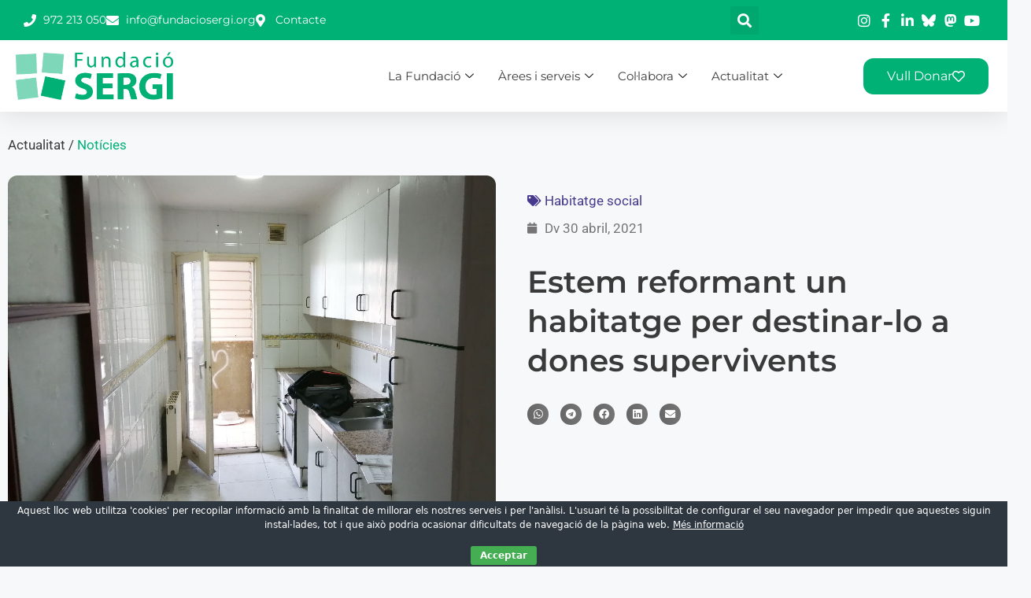

--- FILE ---
content_type: text/html; charset=UTF-8
request_url: https://www.fundaciosergi.org/estem-reformant-un-habitatge-per-destinar-lo-a-dones-supervivents/
body_size: 23752
content:
<!DOCTYPE html>
<html lang="ca">
<head>
	<meta charset="UTF-8">
	<meta name='robots' content='index, follow, max-image-preview:large, max-snippet:-1, max-video-preview:-1' />
	<style>img:is([sizes="auto" i], [sizes^="auto," i]) { contain-intrinsic-size: 3000px 1500px }</style>
	<meta name="viewport" content="width=device-width, initial-scale=1">
	<!-- This site is optimized with the Yoast SEO plugin v25.9 - https://yoast.com/wordpress/plugins/seo/ -->
	<title>Estem reformant un habitatge per destinar-lo a dones supervivents - Fundació SERGI</title>
	<link rel="canonical" href="https://www.fundaciosergi.org/estem-reformant-un-habitatge-per-destinar-lo-a-dones-supervivents/" />
	<meta property="og:locale" content="ca_ES" />
	<meta property="og:type" content="article" />
	<meta property="og:title" content="Estem reformant un habitatge per destinar-lo a dones supervivents - Fundació SERGI" />
	<meta property="og:description" content="Hem començat l&#8217;adequació del darrer pis adquirit per la Fundació SER.GI a principis d&#8217;any a través del procés de tanteig i retracte. La rehabilitació, que és de poca envergadura, consisteix bàsicament en el repàs de la instal·lació elèctrica, ajustament dels armaris de la cuina, revisió de la caldera i finalment la realització de les tasques..." />
	<meta property="og:url" content="https://www.fundaciosergi.org/estem-reformant-un-habitatge-per-destinar-lo-a-dones-supervivents/" />
	<meta property="og:site_name" content="Fundació SERGI" />
	<meta property="article:publisher" content="https://ca-es.facebook.com/fundaciosergi/" />
	<meta property="article:published_time" content="2021-04-30T11:51:40+00:00" />
	<meta property="article:modified_time" content="2021-05-04T11:37:24+00:00" />
	<meta property="og:image" content="https://www.fundaciosergi.org/wp-content/uploads/2021/04/pis-donessupervivents.jpg" />
	<meta property="og:image:width" content="1200" />
	<meta property="og:image:height" content="998" />
	<meta property="og:image:type" content="image/jpeg" />
	<meta name="author" content="Comunicació" />
	<meta name="twitter:card" content="summary_large_image" />
	<meta name="twitter:creator" content="@fundaciosergi" />
	<meta name="twitter:site" content="@fundaciosergi" />
	<meta name="twitter:label1" content="Escrit per" />
	<meta name="twitter:data1" content="Comunicació" />
	<meta name="twitter:label2" content="Temps estimat de lectura" />
	<meta name="twitter:data2" content="1 minut" />
	<script type="application/ld+json" class="yoast-schema-graph">{"@context":"https://schema.org","@graph":[{"@type":"Article","@id":"https://www.fundaciosergi.org/estem-reformant-un-habitatge-per-destinar-lo-a-dones-supervivents/#article","isPartOf":{"@id":"https://www.fundaciosergi.org/estem-reformant-un-habitatge-per-destinar-lo-a-dones-supervivents/"},"author":{"name":"Comunicació","@id":"https://www.fundaciosergi.org/#/schema/person/e8460b3e21af597274f28bf00a6090ca"},"headline":"Estem reformant un habitatge per destinar-lo a dones supervivents","datePublished":"2021-04-30T11:51:40+00:00","dateModified":"2021-05-04T11:37:24+00:00","mainEntityOfPage":{"@id":"https://www.fundaciosergi.org/estem-reformant-un-habitatge-per-destinar-lo-a-dones-supervivents/"},"wordCount":195,"commentCount":0,"publisher":{"@id":"https://www.fundaciosergi.org/#organization"},"image":{"@id":"https://www.fundaciosergi.org/estem-reformant-un-habitatge-per-destinar-lo-a-dones-supervivents/#primaryimage"},"thumbnailUrl":"https://www.fundaciosergi.org/wp-content/uploads/2021/04/pis-donessupervivents.jpg","articleSection":["Habitatge social"],"inLanguage":"ca","potentialAction":[{"@type":"CommentAction","name":"Comment","target":["https://www.fundaciosergi.org/estem-reformant-un-habitatge-per-destinar-lo-a-dones-supervivents/#respond"]}]},{"@type":"WebPage","@id":"https://www.fundaciosergi.org/estem-reformant-un-habitatge-per-destinar-lo-a-dones-supervivents/","url":"https://www.fundaciosergi.org/estem-reformant-un-habitatge-per-destinar-lo-a-dones-supervivents/","name":"Estem reformant un habitatge per destinar-lo a dones supervivents - Fundació SERGI","isPartOf":{"@id":"https://www.fundaciosergi.org/#website"},"primaryImageOfPage":{"@id":"https://www.fundaciosergi.org/estem-reformant-un-habitatge-per-destinar-lo-a-dones-supervivents/#primaryimage"},"image":{"@id":"https://www.fundaciosergi.org/estem-reformant-un-habitatge-per-destinar-lo-a-dones-supervivents/#primaryimage"},"thumbnailUrl":"https://www.fundaciosergi.org/wp-content/uploads/2021/04/pis-donessupervivents.jpg","datePublished":"2021-04-30T11:51:40+00:00","dateModified":"2021-05-04T11:37:24+00:00","breadcrumb":{"@id":"https://www.fundaciosergi.org/estem-reformant-un-habitatge-per-destinar-lo-a-dones-supervivents/#breadcrumb"},"inLanguage":"ca","potentialAction":[{"@type":"ReadAction","target":["https://www.fundaciosergi.org/estem-reformant-un-habitatge-per-destinar-lo-a-dones-supervivents/"]}]},{"@type":"ImageObject","inLanguage":"ca","@id":"https://www.fundaciosergi.org/estem-reformant-un-habitatge-per-destinar-lo-a-dones-supervivents/#primaryimage","url":"https://www.fundaciosergi.org/wp-content/uploads/2021/04/pis-donessupervivents.jpg","contentUrl":"https://www.fundaciosergi.org/wp-content/uploads/2021/04/pis-donessupervivents.jpg","width":1200,"height":998,"caption":"pis pel projecte dones supervivents de la Fundació SER.GI"},{"@type":"BreadcrumbList","@id":"https://www.fundaciosergi.org/estem-reformant-un-habitatge-per-destinar-lo-a-dones-supervivents/#breadcrumb","itemListElement":[{"@type":"ListItem","position":1,"name":"Inici","item":"https://www.fundaciosergi.org/"},{"@type":"ListItem","position":2,"name":"Estem reformant un habitatge per destinar-lo a dones supervivents"}]},{"@type":"WebSite","@id":"https://www.fundaciosergi.org/#website","url":"https://www.fundaciosergi.org/","name":"Fundació SER.GI","description":"Acompanyar, incloure, transformar","publisher":{"@id":"https://www.fundaciosergi.org/#organization"},"potentialAction":[{"@type":"SearchAction","target":{"@type":"EntryPoint","urlTemplate":"https://www.fundaciosergi.org/?s={search_term_string}"},"query-input":{"@type":"PropertyValueSpecification","valueRequired":true,"valueName":"search_term_string"}}],"inLanguage":"ca"},{"@type":"Organization","@id":"https://www.fundaciosergi.org/#organization","name":"Fundació SERGI","url":"https://www.fundaciosergi.org/","logo":{"@type":"ImageObject","inLanguage":"ca","@id":"https://www.fundaciosergi.org/#/schema/logo/image/","url":"https://www.fundaciosergi.org/wp-content/uploads/2022/12/logoSERGI-lema-verdRGB.png","contentUrl":"https://www.fundaciosergi.org/wp-content/uploads/2022/12/logoSERGI-lema-verdRGB.png","width":1600,"height":670,"caption":"Fundació SERGI"},"image":{"@id":"https://www.fundaciosergi.org/#/schema/logo/image/"},"sameAs":["https://ca-es.facebook.com/fundaciosergi/","https://x.com/fundaciosergi","https://www.instagram.com/fundaciosergi/","https://www.linkedin.com/company/fundacio-sergi/","https://www.youtube.com/channel/UCsPbkGpnel-Vwck1HoXaQdg"]},{"@type":"Person","@id":"https://www.fundaciosergi.org/#/schema/person/e8460b3e21af597274f28bf00a6090ca","name":"Comunicació","image":{"@type":"ImageObject","inLanguage":"ca","@id":"https://www.fundaciosergi.org/#/schema/person/image/","url":"https://secure.gravatar.com/avatar/676bafd93be15a6597afc52114f6897bea93c5f7e37075a7bb28d3d1848b0f68?s=96&d=mm&r=g","contentUrl":"https://secure.gravatar.com/avatar/676bafd93be15a6597afc52114f6897bea93c5f7e37075a7bb28d3d1848b0f68?s=96&d=mm&r=g","caption":"Comunicació"}}]}</script>
	<!-- / Yoast SEO plugin. -->


<link rel="alternate" type="application/rss+xml" title="Fundació SERGI &raquo; Canal d&#039;informació" href="https://www.fundaciosergi.org/feed/" />
<link rel="alternate" type="application/rss+xml" title="Fundació SERGI &raquo; Canal dels comentaris" href="https://www.fundaciosergi.org/comments/feed/" />
<link rel="alternate" type="application/rss+xml" title="Fundació SERGI &raquo; Estem reformant un habitatge per destinar-lo a dones supervivents Canal dels comentaris" href="https://www.fundaciosergi.org/estem-reformant-un-habitatge-per-destinar-lo-a-dones-supervivents/feed/" />
<script>
window._wpemojiSettings = {"baseUrl":"https:\/\/s.w.org\/images\/core\/emoji\/16.0.1\/72x72\/","ext":".png","svgUrl":"https:\/\/s.w.org\/images\/core\/emoji\/16.0.1\/svg\/","svgExt":".svg","source":{"concatemoji":"https:\/\/www.fundaciosergi.org\/wp-includes\/js\/wp-emoji-release.min.js?ver=6.8.2"}};
/*! This file is auto-generated */
!function(s,n){var o,i,e;function c(e){try{var t={supportTests:e,timestamp:(new Date).valueOf()};sessionStorage.setItem(o,JSON.stringify(t))}catch(e){}}function p(e,t,n){e.clearRect(0,0,e.canvas.width,e.canvas.height),e.fillText(t,0,0);var t=new Uint32Array(e.getImageData(0,0,e.canvas.width,e.canvas.height).data),a=(e.clearRect(0,0,e.canvas.width,e.canvas.height),e.fillText(n,0,0),new Uint32Array(e.getImageData(0,0,e.canvas.width,e.canvas.height).data));return t.every(function(e,t){return e===a[t]})}function u(e,t){e.clearRect(0,0,e.canvas.width,e.canvas.height),e.fillText(t,0,0);for(var n=e.getImageData(16,16,1,1),a=0;a<n.data.length;a++)if(0!==n.data[a])return!1;return!0}function f(e,t,n,a){switch(t){case"flag":return n(e,"\ud83c\udff3\ufe0f\u200d\u26a7\ufe0f","\ud83c\udff3\ufe0f\u200b\u26a7\ufe0f")?!1:!n(e,"\ud83c\udde8\ud83c\uddf6","\ud83c\udde8\u200b\ud83c\uddf6")&&!n(e,"\ud83c\udff4\udb40\udc67\udb40\udc62\udb40\udc65\udb40\udc6e\udb40\udc67\udb40\udc7f","\ud83c\udff4\u200b\udb40\udc67\u200b\udb40\udc62\u200b\udb40\udc65\u200b\udb40\udc6e\u200b\udb40\udc67\u200b\udb40\udc7f");case"emoji":return!a(e,"\ud83e\udedf")}return!1}function g(e,t,n,a){var r="undefined"!=typeof WorkerGlobalScope&&self instanceof WorkerGlobalScope?new OffscreenCanvas(300,150):s.createElement("canvas"),o=r.getContext("2d",{willReadFrequently:!0}),i=(o.textBaseline="top",o.font="600 32px Arial",{});return e.forEach(function(e){i[e]=t(o,e,n,a)}),i}function t(e){var t=s.createElement("script");t.src=e,t.defer=!0,s.head.appendChild(t)}"undefined"!=typeof Promise&&(o="wpEmojiSettingsSupports",i=["flag","emoji"],n.supports={everything:!0,everythingExceptFlag:!0},e=new Promise(function(e){s.addEventListener("DOMContentLoaded",e,{once:!0})}),new Promise(function(t){var n=function(){try{var e=JSON.parse(sessionStorage.getItem(o));if("object"==typeof e&&"number"==typeof e.timestamp&&(new Date).valueOf()<e.timestamp+604800&&"object"==typeof e.supportTests)return e.supportTests}catch(e){}return null}();if(!n){if("undefined"!=typeof Worker&&"undefined"!=typeof OffscreenCanvas&&"undefined"!=typeof URL&&URL.createObjectURL&&"undefined"!=typeof Blob)try{var e="postMessage("+g.toString()+"("+[JSON.stringify(i),f.toString(),p.toString(),u.toString()].join(",")+"));",a=new Blob([e],{type:"text/javascript"}),r=new Worker(URL.createObjectURL(a),{name:"wpTestEmojiSupports"});return void(r.onmessage=function(e){c(n=e.data),r.terminate(),t(n)})}catch(e){}c(n=g(i,f,p,u))}t(n)}).then(function(e){for(var t in e)n.supports[t]=e[t],n.supports.everything=n.supports.everything&&n.supports[t],"flag"!==t&&(n.supports.everythingExceptFlag=n.supports.everythingExceptFlag&&n.supports[t]);n.supports.everythingExceptFlag=n.supports.everythingExceptFlag&&!n.supports.flag,n.DOMReady=!1,n.readyCallback=function(){n.DOMReady=!0}}).then(function(){return e}).then(function(){var e;n.supports.everything||(n.readyCallback(),(e=n.source||{}).concatemoji?t(e.concatemoji):e.wpemoji&&e.twemoji&&(t(e.twemoji),t(e.wpemoji)))}))}((window,document),window._wpemojiSettings);
</script>
<style id='wp-emoji-styles-inline-css'>

	img.wp-smiley, img.emoji {
		display: inline !important;
		border: none !important;
		box-shadow: none !important;
		height: 1em !important;
		width: 1em !important;
		margin: 0 0.07em !important;
		vertical-align: -0.1em !important;
		background: none !important;
		padding: 0 !important;
	}
</style>
<link rel='stylesheet' id='wp-block-library-css' href='https://www.fundaciosergi.org/wp-includes/css/dist/block-library/style.min.css?ver=6.8.2' media='all' />
<style id='classic-theme-styles-inline-css'>
/*! This file is auto-generated */
.wp-block-button__link{color:#fff;background-color:#32373c;border-radius:9999px;box-shadow:none;text-decoration:none;padding:calc(.667em + 2px) calc(1.333em + 2px);font-size:1.125em}.wp-block-file__button{background:#32373c;color:#fff;text-decoration:none}
</style>
<style id='global-styles-inline-css'>
:root{--wp--preset--aspect-ratio--square: 1;--wp--preset--aspect-ratio--4-3: 4/3;--wp--preset--aspect-ratio--3-4: 3/4;--wp--preset--aspect-ratio--3-2: 3/2;--wp--preset--aspect-ratio--2-3: 2/3;--wp--preset--aspect-ratio--16-9: 16/9;--wp--preset--aspect-ratio--9-16: 9/16;--wp--preset--color--black: #000000;--wp--preset--color--cyan-bluish-gray: #abb8c3;--wp--preset--color--white: #ffffff;--wp--preset--color--pale-pink: #f78da7;--wp--preset--color--vivid-red: #cf2e2e;--wp--preset--color--luminous-vivid-orange: #ff6900;--wp--preset--color--luminous-vivid-amber: #fcb900;--wp--preset--color--light-green-cyan: #7bdcb5;--wp--preset--color--vivid-green-cyan: #00d084;--wp--preset--color--pale-cyan-blue: #8ed1fc;--wp--preset--color--vivid-cyan-blue: #0693e3;--wp--preset--color--vivid-purple: #9b51e0;--wp--preset--color--contrast: var(--contrast);--wp--preset--color--contrast-2: var(--contrast-2);--wp--preset--color--contrast-3: var(--contrast-3);--wp--preset--color--base: var(--base);--wp--preset--color--base-2: var(--base-2);--wp--preset--color--base-3: var(--base-3);--wp--preset--color--accent: var(--accent);--wp--preset--gradient--vivid-cyan-blue-to-vivid-purple: linear-gradient(135deg,rgba(6,147,227,1) 0%,rgb(155,81,224) 100%);--wp--preset--gradient--light-green-cyan-to-vivid-green-cyan: linear-gradient(135deg,rgb(122,220,180) 0%,rgb(0,208,130) 100%);--wp--preset--gradient--luminous-vivid-amber-to-luminous-vivid-orange: linear-gradient(135deg,rgba(252,185,0,1) 0%,rgba(255,105,0,1) 100%);--wp--preset--gradient--luminous-vivid-orange-to-vivid-red: linear-gradient(135deg,rgba(255,105,0,1) 0%,rgb(207,46,46) 100%);--wp--preset--gradient--very-light-gray-to-cyan-bluish-gray: linear-gradient(135deg,rgb(238,238,238) 0%,rgb(169,184,195) 100%);--wp--preset--gradient--cool-to-warm-spectrum: linear-gradient(135deg,rgb(74,234,220) 0%,rgb(151,120,209) 20%,rgb(207,42,186) 40%,rgb(238,44,130) 60%,rgb(251,105,98) 80%,rgb(254,248,76) 100%);--wp--preset--gradient--blush-light-purple: linear-gradient(135deg,rgb(255,206,236) 0%,rgb(152,150,240) 100%);--wp--preset--gradient--blush-bordeaux: linear-gradient(135deg,rgb(254,205,165) 0%,rgb(254,45,45) 50%,rgb(107,0,62) 100%);--wp--preset--gradient--luminous-dusk: linear-gradient(135deg,rgb(255,203,112) 0%,rgb(199,81,192) 50%,rgb(65,88,208) 100%);--wp--preset--gradient--pale-ocean: linear-gradient(135deg,rgb(255,245,203) 0%,rgb(182,227,212) 50%,rgb(51,167,181) 100%);--wp--preset--gradient--electric-grass: linear-gradient(135deg,rgb(202,248,128) 0%,rgb(113,206,126) 100%);--wp--preset--gradient--midnight: linear-gradient(135deg,rgb(2,3,129) 0%,rgb(40,116,252) 100%);--wp--preset--font-size--small: 13px;--wp--preset--font-size--medium: 20px;--wp--preset--font-size--large: 36px;--wp--preset--font-size--x-large: 42px;--wp--preset--spacing--20: 0.44rem;--wp--preset--spacing--30: 0.67rem;--wp--preset--spacing--40: 1rem;--wp--preset--spacing--50: 1.5rem;--wp--preset--spacing--60: 2.25rem;--wp--preset--spacing--70: 3.38rem;--wp--preset--spacing--80: 5.06rem;--wp--preset--shadow--natural: 6px 6px 9px rgba(0, 0, 0, 0.2);--wp--preset--shadow--deep: 12px 12px 50px rgba(0, 0, 0, 0.4);--wp--preset--shadow--sharp: 6px 6px 0px rgba(0, 0, 0, 0.2);--wp--preset--shadow--outlined: 6px 6px 0px -3px rgba(255, 255, 255, 1), 6px 6px rgba(0, 0, 0, 1);--wp--preset--shadow--crisp: 6px 6px 0px rgba(0, 0, 0, 1);}:where(.is-layout-flex){gap: 0.5em;}:where(.is-layout-grid){gap: 0.5em;}body .is-layout-flex{display: flex;}.is-layout-flex{flex-wrap: wrap;align-items: center;}.is-layout-flex > :is(*, div){margin: 0;}body .is-layout-grid{display: grid;}.is-layout-grid > :is(*, div){margin: 0;}:where(.wp-block-columns.is-layout-flex){gap: 2em;}:where(.wp-block-columns.is-layout-grid){gap: 2em;}:where(.wp-block-post-template.is-layout-flex){gap: 1.25em;}:where(.wp-block-post-template.is-layout-grid){gap: 1.25em;}.has-black-color{color: var(--wp--preset--color--black) !important;}.has-cyan-bluish-gray-color{color: var(--wp--preset--color--cyan-bluish-gray) !important;}.has-white-color{color: var(--wp--preset--color--white) !important;}.has-pale-pink-color{color: var(--wp--preset--color--pale-pink) !important;}.has-vivid-red-color{color: var(--wp--preset--color--vivid-red) !important;}.has-luminous-vivid-orange-color{color: var(--wp--preset--color--luminous-vivid-orange) !important;}.has-luminous-vivid-amber-color{color: var(--wp--preset--color--luminous-vivid-amber) !important;}.has-light-green-cyan-color{color: var(--wp--preset--color--light-green-cyan) !important;}.has-vivid-green-cyan-color{color: var(--wp--preset--color--vivid-green-cyan) !important;}.has-pale-cyan-blue-color{color: var(--wp--preset--color--pale-cyan-blue) !important;}.has-vivid-cyan-blue-color{color: var(--wp--preset--color--vivid-cyan-blue) !important;}.has-vivid-purple-color{color: var(--wp--preset--color--vivid-purple) !important;}.has-black-background-color{background-color: var(--wp--preset--color--black) !important;}.has-cyan-bluish-gray-background-color{background-color: var(--wp--preset--color--cyan-bluish-gray) !important;}.has-white-background-color{background-color: var(--wp--preset--color--white) !important;}.has-pale-pink-background-color{background-color: var(--wp--preset--color--pale-pink) !important;}.has-vivid-red-background-color{background-color: var(--wp--preset--color--vivid-red) !important;}.has-luminous-vivid-orange-background-color{background-color: var(--wp--preset--color--luminous-vivid-orange) !important;}.has-luminous-vivid-amber-background-color{background-color: var(--wp--preset--color--luminous-vivid-amber) !important;}.has-light-green-cyan-background-color{background-color: var(--wp--preset--color--light-green-cyan) !important;}.has-vivid-green-cyan-background-color{background-color: var(--wp--preset--color--vivid-green-cyan) !important;}.has-pale-cyan-blue-background-color{background-color: var(--wp--preset--color--pale-cyan-blue) !important;}.has-vivid-cyan-blue-background-color{background-color: var(--wp--preset--color--vivid-cyan-blue) !important;}.has-vivid-purple-background-color{background-color: var(--wp--preset--color--vivid-purple) !important;}.has-black-border-color{border-color: var(--wp--preset--color--black) !important;}.has-cyan-bluish-gray-border-color{border-color: var(--wp--preset--color--cyan-bluish-gray) !important;}.has-white-border-color{border-color: var(--wp--preset--color--white) !important;}.has-pale-pink-border-color{border-color: var(--wp--preset--color--pale-pink) !important;}.has-vivid-red-border-color{border-color: var(--wp--preset--color--vivid-red) !important;}.has-luminous-vivid-orange-border-color{border-color: var(--wp--preset--color--luminous-vivid-orange) !important;}.has-luminous-vivid-amber-border-color{border-color: var(--wp--preset--color--luminous-vivid-amber) !important;}.has-light-green-cyan-border-color{border-color: var(--wp--preset--color--light-green-cyan) !important;}.has-vivid-green-cyan-border-color{border-color: var(--wp--preset--color--vivid-green-cyan) !important;}.has-pale-cyan-blue-border-color{border-color: var(--wp--preset--color--pale-cyan-blue) !important;}.has-vivid-cyan-blue-border-color{border-color: var(--wp--preset--color--vivid-cyan-blue) !important;}.has-vivid-purple-border-color{border-color: var(--wp--preset--color--vivid-purple) !important;}.has-vivid-cyan-blue-to-vivid-purple-gradient-background{background: var(--wp--preset--gradient--vivid-cyan-blue-to-vivid-purple) !important;}.has-light-green-cyan-to-vivid-green-cyan-gradient-background{background: var(--wp--preset--gradient--light-green-cyan-to-vivid-green-cyan) !important;}.has-luminous-vivid-amber-to-luminous-vivid-orange-gradient-background{background: var(--wp--preset--gradient--luminous-vivid-amber-to-luminous-vivid-orange) !important;}.has-luminous-vivid-orange-to-vivid-red-gradient-background{background: var(--wp--preset--gradient--luminous-vivid-orange-to-vivid-red) !important;}.has-very-light-gray-to-cyan-bluish-gray-gradient-background{background: var(--wp--preset--gradient--very-light-gray-to-cyan-bluish-gray) !important;}.has-cool-to-warm-spectrum-gradient-background{background: var(--wp--preset--gradient--cool-to-warm-spectrum) !important;}.has-blush-light-purple-gradient-background{background: var(--wp--preset--gradient--blush-light-purple) !important;}.has-blush-bordeaux-gradient-background{background: var(--wp--preset--gradient--blush-bordeaux) !important;}.has-luminous-dusk-gradient-background{background: var(--wp--preset--gradient--luminous-dusk) !important;}.has-pale-ocean-gradient-background{background: var(--wp--preset--gradient--pale-ocean) !important;}.has-electric-grass-gradient-background{background: var(--wp--preset--gradient--electric-grass) !important;}.has-midnight-gradient-background{background: var(--wp--preset--gradient--midnight) !important;}.has-small-font-size{font-size: var(--wp--preset--font-size--small) !important;}.has-medium-font-size{font-size: var(--wp--preset--font-size--medium) !important;}.has-large-font-size{font-size: var(--wp--preset--font-size--large) !important;}.has-x-large-font-size{font-size: var(--wp--preset--font-size--x-large) !important;}
:where(.wp-block-post-template.is-layout-flex){gap: 1.25em;}:where(.wp-block-post-template.is-layout-grid){gap: 1.25em;}
:where(.wp-block-columns.is-layout-flex){gap: 2em;}:where(.wp-block-columns.is-layout-grid){gap: 2em;}
:root :where(.wp-block-pullquote){font-size: 1.5em;line-height: 1.6;}
</style>
<link rel='stylesheet' id='cookie-bar-css-css' href='https://www.fundaciosergi.org/wp-content/plugins/cookie-bar/css/cookie-bar.css?ver=6.8.2' media='all' />
<link rel='stylesheet' id='generate-comments-css' href='https://www.fundaciosergi.org/wp-content/themes/generatepress/assets/css/components/comments.min.css?ver=3.6.0' media='all' />
<link rel='stylesheet' id='generate-style-css' href='https://www.fundaciosergi.org/wp-content/themes/generatepress/assets/css/main.min.css?ver=3.6.0' media='all' />
<style id='generate-style-inline-css'>
body{background-color:var(--base-2);color:var(--contrast);}a{color:var(--accent);}a{text-decoration:underline;}.entry-title a, .site-branding a, a.button, .wp-block-button__link, .main-navigation a{text-decoration:none;}a:hover, a:focus, a:active{color:var(--contrast);}.grid-container{max-width:1350px;}.wp-block-group__inner-container{max-width:1350px;margin-left:auto;margin-right:auto;}:root{--contrast:#222222;--contrast-2:#575760;--contrast-3:#b2b2be;--base:#f0f0f0;--base-2:#f7f8f9;--base-3:#ffffff;--accent:#00B176;}:root .has-contrast-color{color:var(--contrast);}:root .has-contrast-background-color{background-color:var(--contrast);}:root .has-contrast-2-color{color:var(--contrast-2);}:root .has-contrast-2-background-color{background-color:var(--contrast-2);}:root .has-contrast-3-color{color:var(--contrast-3);}:root .has-contrast-3-background-color{background-color:var(--contrast-3);}:root .has-base-color{color:var(--base);}:root .has-base-background-color{background-color:var(--base);}:root .has-base-2-color{color:var(--base-2);}:root .has-base-2-background-color{background-color:var(--base-2);}:root .has-base-3-color{color:var(--base-3);}:root .has-base-3-background-color{background-color:var(--base-3);}:root .has-accent-color{color:var(--accent);}:root .has-accent-background-color{background-color:var(--accent);}.top-bar{background-color:#636363;color:#ffffff;}.top-bar a{color:#ffffff;}.top-bar a:hover{color:#303030;}.site-header{background-color:var(--base-3);}.main-title a,.main-title a:hover{color:var(--contrast);}.site-description{color:var(--contrast-2);}.mobile-menu-control-wrapper .menu-toggle,.mobile-menu-control-wrapper .menu-toggle:hover,.mobile-menu-control-wrapper .menu-toggle:focus,.has-inline-mobile-toggle #site-navigation.toggled{background-color:rgba(0, 0, 0, 0.02);}.main-navigation,.main-navigation ul ul{background-color:var(--base-3);}.main-navigation .main-nav ul li a, .main-navigation .menu-toggle, .main-navigation .menu-bar-items{color:var(--contrast);}.main-navigation .main-nav ul li:not([class*="current-menu-"]):hover > a, .main-navigation .main-nav ul li:not([class*="current-menu-"]):focus > a, .main-navigation .main-nav ul li.sfHover:not([class*="current-menu-"]) > a, .main-navigation .menu-bar-item:hover > a, .main-navigation .menu-bar-item.sfHover > a{color:var(--accent);}button.menu-toggle:hover,button.menu-toggle:focus{color:var(--contrast);}.main-navigation .main-nav ul li[class*="current-menu-"] > a{color:var(--accent);}.navigation-search input[type="search"],.navigation-search input[type="search"]:active, .navigation-search input[type="search"]:focus, .main-navigation .main-nav ul li.search-item.active > a, .main-navigation .menu-bar-items .search-item.active > a{color:var(--accent);}.main-navigation ul ul{background-color:var(--base);}.separate-containers .inside-article, .separate-containers .comments-area, .separate-containers .page-header, .one-container .container, .separate-containers .paging-navigation, .inside-page-header{background-color:var(--base-3);}.entry-title a{color:var(--contrast);}.entry-title a:hover{color:var(--contrast-2);}.entry-meta{color:var(--contrast-2);}.sidebar .widget{background-color:var(--base-3);}.footer-widgets{background-color:var(--base-3);}.site-info{background-color:var(--base-3);}input[type="text"],input[type="email"],input[type="url"],input[type="password"],input[type="search"],input[type="tel"],input[type="number"],textarea,select{color:var(--contrast);background-color:var(--base-2);border-color:var(--base);}input[type="text"]:focus,input[type="email"]:focus,input[type="url"]:focus,input[type="password"]:focus,input[type="search"]:focus,input[type="tel"]:focus,input[type="number"]:focus,textarea:focus,select:focus{color:var(--contrast);background-color:var(--base-2);border-color:var(--contrast-3);}button,html input[type="button"],input[type="reset"],input[type="submit"],a.button,a.wp-block-button__link:not(.has-background){color:#ffffff;background-color:#55555e;}button:hover,html input[type="button"]:hover,input[type="reset"]:hover,input[type="submit"]:hover,a.button:hover,button:focus,html input[type="button"]:focus,input[type="reset"]:focus,input[type="submit"]:focus,a.button:focus,a.wp-block-button__link:not(.has-background):active,a.wp-block-button__link:not(.has-background):focus,a.wp-block-button__link:not(.has-background):hover{color:#ffffff;background-color:#3f4047;}a.generate-back-to-top{background-color:rgba( 0,0,0,0.4 );color:#ffffff;}a.generate-back-to-top:hover,a.generate-back-to-top:focus{background-color:rgba( 0,0,0,0.6 );color:#ffffff;}:root{--gp-search-modal-bg-color:var(--base-3);--gp-search-modal-text-color:var(--contrast);--gp-search-modal-overlay-bg-color:rgba(0,0,0,0.2);}@media (max-width:768px){.main-navigation .menu-bar-item:hover > a, .main-navigation .menu-bar-item.sfHover > a{background:none;color:var(--contrast);}}.nav-below-header .main-navigation .inside-navigation.grid-container, .nav-above-header .main-navigation .inside-navigation.grid-container{padding:0px 20px 0px 20px;}.site-main .wp-block-group__inner-container{padding:40px;}.separate-containers .paging-navigation{padding-top:20px;padding-bottom:20px;}.entry-content .alignwide, body:not(.no-sidebar) .entry-content .alignfull{margin-left:-40px;width:calc(100% + 80px);max-width:calc(100% + 80px);}.rtl .menu-item-has-children .dropdown-menu-toggle{padding-left:20px;}.rtl .main-navigation .main-nav ul li.menu-item-has-children > a{padding-right:20px;}@media (max-width:768px){.separate-containers .inside-article, .separate-containers .comments-area, .separate-containers .page-header, .separate-containers .paging-navigation, .one-container .site-content, .inside-page-header{padding:30px;}.site-main .wp-block-group__inner-container{padding:30px;}.inside-top-bar{padding-right:30px;padding-left:30px;}.inside-header{padding-right:30px;padding-left:30px;}.widget-area .widget{padding-top:30px;padding-right:30px;padding-bottom:30px;padding-left:30px;}.footer-widgets-container{padding-top:30px;padding-right:30px;padding-bottom:30px;padding-left:30px;}.inside-site-info{padding-right:30px;padding-left:30px;}.entry-content .alignwide, body:not(.no-sidebar) .entry-content .alignfull{margin-left:-30px;width:calc(100% + 60px);max-width:calc(100% + 60px);}.one-container .site-main .paging-navigation{margin-bottom:20px;}}/* End cached CSS */.is-right-sidebar{width:30%;}.is-left-sidebar{width:30%;}.site-content .content-area{width:100%;}@media (max-width:768px){.main-navigation .menu-toggle,.sidebar-nav-mobile:not(#sticky-placeholder){display:block;}.main-navigation ul,.gen-sidebar-nav,.main-navigation:not(.slideout-navigation):not(.toggled) .main-nav > ul,.has-inline-mobile-toggle #site-navigation .inside-navigation > *:not(.navigation-search):not(.main-nav){display:none;}.nav-align-right .inside-navigation,.nav-align-center .inside-navigation{justify-content:space-between;}.has-inline-mobile-toggle .mobile-menu-control-wrapper{display:flex;flex-wrap:wrap;}.has-inline-mobile-toggle .inside-header{flex-direction:row;text-align:left;flex-wrap:wrap;}.has-inline-mobile-toggle .header-widget,.has-inline-mobile-toggle #site-navigation{flex-basis:100%;}.nav-float-left .has-inline-mobile-toggle #site-navigation{order:10;}}
.elementor-template-full-width .site-content{display:block;}
</style>
<link rel='stylesheet' id='generate-child-css' href='https://www.fundaciosergi.org/wp-content/themes/fundacio-sergi-2023/style.css?ver=1754643041' media='all' />
<link rel='stylesheet' id='elementor-frontend-css' href='https://www.fundaciosergi.org/wp-content/plugins/elementor/assets/css/frontend.min.css?ver=3.32.1' media='all' />
<link rel='stylesheet' id='widget-icon-list-css' href='https://www.fundaciosergi.org/wp-content/plugins/elementor/assets/css/widget-icon-list.min.css?ver=3.32.1' media='all' />
<link rel='stylesheet' id='widget-search-form-css' href='https://www.fundaciosergi.org/wp-content/plugins/elementor-pro/assets/css/widget-search-form.min.css?ver=3.32.1' media='all' />
<link rel='stylesheet' id='elementor-icons-shared-0-css' href='https://www.fundaciosergi.org/wp-content/plugins/elementor/assets/lib/font-awesome/css/fontawesome.min.css?ver=5.15.3' media='all' />
<link rel='stylesheet' id='elementor-icons-fa-solid-css' href='https://www.fundaciosergi.org/wp-content/plugins/elementor/assets/lib/font-awesome/css/solid.min.css?ver=5.15.3' media='all' />
<link rel='stylesheet' id='widget-image-css' href='https://www.fundaciosergi.org/wp-content/plugins/elementor/assets/css/widget-image.min.css?ver=3.32.1' media='all' />
<link rel='stylesheet' id='widget-heading-css' href='https://www.fundaciosergi.org/wp-content/plugins/elementor/assets/css/widget-heading.min.css?ver=3.32.1' media='all' />
<link rel='stylesheet' id='widget-image-box-css' href='https://www.fundaciosergi.org/wp-content/plugins/elementor/assets/css/widget-image-box.min.css?ver=3.32.1' media='all' />
<link rel='stylesheet' id='widget-nav-menu-css' href='https://www.fundaciosergi.org/wp-content/plugins/elementor-pro/assets/css/widget-nav-menu.min.css?ver=3.32.1' media='all' />
<link rel='stylesheet' id='e-shapes-css' href='https://www.fundaciosergi.org/wp-content/plugins/elementor/assets/css/conditionals/shapes.min.css?ver=3.32.1' media='all' />
<link rel='stylesheet' id='widget-post-info-css' href='https://www.fundaciosergi.org/wp-content/plugins/elementor-pro/assets/css/widget-post-info.min.css?ver=3.32.1' media='all' />
<link rel='stylesheet' id='elementor-icons-fa-regular-css' href='https://www.fundaciosergi.org/wp-content/plugins/elementor/assets/lib/font-awesome/css/regular.min.css?ver=5.15.3' media='all' />
<link rel='stylesheet' id='widget-share-buttons-css' href='https://www.fundaciosergi.org/wp-content/plugins/elementor-pro/assets/css/widget-share-buttons.min.css?ver=3.32.1' media='all' />
<link rel='stylesheet' id='e-apple-webkit-css' href='https://www.fundaciosergi.org/wp-content/plugins/elementor/assets/css/conditionals/apple-webkit.min.css?ver=3.32.1' media='all' />
<link rel='stylesheet' id='elementor-icons-fa-brands-css' href='https://www.fundaciosergi.org/wp-content/plugins/elementor/assets/lib/font-awesome/css/brands.min.css?ver=5.15.3' media='all' />
<link rel='stylesheet' id='widget-post-navigation-css' href='https://www.fundaciosergi.org/wp-content/plugins/elementor-pro/assets/css/widget-post-navigation.min.css?ver=3.32.1' media='all' />
<link rel='stylesheet' id='widget-posts-css' href='https://www.fundaciosergi.org/wp-content/plugins/elementor-pro/assets/css/widget-posts.min.css?ver=3.32.1' media='all' />
<link rel='stylesheet' id='e-animation-grow-css' href='https://www.fundaciosergi.org/wp-content/plugins/elementor/assets/lib/animations/styles/e-animation-grow.min.css?ver=3.32.1' media='all' />
<link rel='stylesheet' id='elementor-icons-css' href='https://www.fundaciosergi.org/wp-content/plugins/elementor/assets/lib/eicons/css/elementor-icons.min.css?ver=5.44.0' media='all' />
<link rel='stylesheet' id='elementor-post-17325-css' href='https://www.fundaciosergi.org/wp-content/uploads/elementor/css/post-17325.css?ver=1758115046' media='all' />
<link rel='stylesheet' id='font-awesome-5-all-css' href='https://www.fundaciosergi.org/wp-content/plugins/elementor/assets/lib/font-awesome/css/all.min.css?ver=3.32.1' media='all' />
<link rel='stylesheet' id='font-awesome-4-shim-css' href='https://www.fundaciosergi.org/wp-content/plugins/elementor/assets/lib/font-awesome/css/v4-shims.min.css?ver=3.32.1' media='all' />
<link rel='stylesheet' id='elementor-post-19979-css' href='https://www.fundaciosergi.org/wp-content/uploads/elementor/css/post-19979.css?ver=1758115046' media='all' />
<link rel='stylesheet' id='elementor-post-19919-css' href='https://www.fundaciosergi.org/wp-content/uploads/elementor/css/post-19919.css?ver=1758115046' media='all' />
<link rel='stylesheet' id='elementor-post-20221-css' href='https://www.fundaciosergi.org/wp-content/uploads/elementor/css/post-20221.css?ver=1758115746' media='all' />
<link rel='stylesheet' id='ekit-widget-styles-css' href='https://www.fundaciosergi.org/wp-content/plugins/elementskit-lite/widgets/init/assets/css/widget-styles.css?ver=3.7.2' media='all' />
<link rel='stylesheet' id='ekit-responsive-css' href='https://www.fundaciosergi.org/wp-content/plugins/elementskit-lite/widgets/init/assets/css/responsive.css?ver=3.7.2' media='all' />
<link rel='stylesheet' id='elementor-gf-local-montserrat-css' href='https://www.fundaciosergi.org/wp-content/uploads/elementor/google-fonts/css/montserrat.css?ver=1742807758' media='all' />
<link rel='stylesheet' id='elementor-gf-local-robotoslab-css' href='https://www.fundaciosergi.org/wp-content/uploads/elementor/google-fonts/css/robotoslab.css?ver=1742807790' media='all' />
<link rel='stylesheet' id='elementor-gf-local-roboto-css' href='https://www.fundaciosergi.org/wp-content/uploads/elementor/google-fonts/css/roboto.css?ver=1742807806' media='all' />
<link rel='stylesheet' id='elementor-icons-ekiticons-css' href='https://www.fundaciosergi.org/wp-content/plugins/elementskit-lite/modules/elementskit-icon-pack/assets/css/ekiticons.css?ver=3.7.2' media='all' />
<script src="https://www.fundaciosergi.org/wp-includes/js/jquery/jquery.min.js?ver=3.7.1" id="jquery-core-js"></script>
<script src="https://www.fundaciosergi.org/wp-includes/js/jquery/jquery-migrate.min.js?ver=3.4.1" id="jquery-migrate-js"></script>
<script src="https://www.fundaciosergi.org/wp-content/plugins/cookie-bar/js/cookie-bar.js?ver=1768714706" id="cookie-bar-js-js"></script>
<script src="https://www.fundaciosergi.org/wp-content/plugins/elementor/assets/lib/font-awesome/js/v4-shims.min.js?ver=3.32.1" id="font-awesome-4-shim-js"></script>
<link rel="https://api.w.org/" href="https://www.fundaciosergi.org/wp-json/" /><link rel="alternate" title="JSON" type="application/json" href="https://www.fundaciosergi.org/wp-json/wp/v2/posts/17214" /><link rel="EditURI" type="application/rsd+xml" title="RSD" href="https://www.fundaciosergi.org/xmlrpc.php?rsd" />
<meta name="generator" content="WordPress 6.8.2" />
<link rel='shortlink' href='https://www.fundaciosergi.org/?p=17214' />
<link rel="alternate" title="oEmbed (JSON)" type="application/json+oembed" href="https://www.fundaciosergi.org/wp-json/oembed/1.0/embed?url=https%3A%2F%2Fwww.fundaciosergi.org%2Festem-reformant-un-habitatge-per-destinar-lo-a-dones-supervivents%2F" />
<link rel="alternate" title="oEmbed (XML)" type="text/xml+oembed" href="https://www.fundaciosergi.org/wp-json/oembed/1.0/embed?url=https%3A%2F%2Fwww.fundaciosergi.org%2Festem-reformant-un-habitatge-per-destinar-lo-a-dones-supervivents%2F&#038;format=xml" />
<style>.post-thumbnail img[src$='.svg'] { width: 100%; height: auto; }</style><script type="text/javascript">
(function(url){
	if(/(?:Chrome\/26\.0\.1410\.63 Safari\/537\.31|WordfenceTestMonBot)/.test(navigator.userAgent)){ return; }
	var addEvent = function(evt, handler) {
		if (window.addEventListener) {
			document.addEventListener(evt, handler, false);
		} else if (window.attachEvent) {
			document.attachEvent('on' + evt, handler);
		}
	};
	var removeEvent = function(evt, handler) {
		if (window.removeEventListener) {
			document.removeEventListener(evt, handler, false);
		} else if (window.detachEvent) {
			document.detachEvent('on' + evt, handler);
		}
	};
	var evts = 'contextmenu dblclick drag dragend dragenter dragleave dragover dragstart drop keydown keypress keyup mousedown mousemove mouseout mouseover mouseup mousewheel scroll'.split(' ');
	var logHuman = function() {
		if (window.wfLogHumanRan) { return; }
		window.wfLogHumanRan = true;
		var wfscr = document.createElement('script');
		wfscr.type = 'text/javascript';
		wfscr.async = true;
		wfscr.src = url + '&r=' + Math.random();
		(document.getElementsByTagName('head')[0]||document.getElementsByTagName('body')[0]).appendChild(wfscr);
		for (var i = 0; i < evts.length; i++) {
			removeEvent(evts[i], logHuman);
		}
	};
	for (var i = 0; i < evts.length; i++) {
		addEvent(evts[i], logHuman);
	}
})('//www.fundaciosergi.org/?wordfence_lh=1&hid=E0302608B248AD6E87211BF0E0D924AE');
</script><link rel="pingback" href="https://www.fundaciosergi.org/xmlrpc.php">
<meta name="generator" content="Elementor 3.32.1; features: additional_custom_breakpoints; settings: css_print_method-external, google_font-enabled, font_display-auto">
<!-- Google tag (gtag.js) -->
<script async src="https://www.googletagmanager.com/gtag/js?id=G-DWZ86S99Q1"></script>
<script>
  window.dataLayer = window.dataLayer || [];
  function gtag(){dataLayer.push(arguments);}
  gtag('js', new Date());

  gtag('config', 'G-DWZ86S99Q1');
</script>
<!-- Google Tag Manager -->
<script>(function(w,d,s,l,i){w[l]=w[l]||[];w[l].push({'gtm.start':
new Date().getTime(),event:'gtm.js'});var f=d.getElementsByTagName(s)[0],
j=d.createElement(s),dl=l!='dataLayer'?'&l='+l:'';j.async=true;j.src=
'https://www.googletagmanager.com/gtm.js?id='+i+dl;f.parentNode.insertBefore(j,f);
})(window,document,'script','dataLayer','GTM-K4K782SW');</script>
<!-- End Google Tag Manager -->
			<style>
				.e-con.e-parent:nth-of-type(n+4):not(.e-lazyloaded):not(.e-no-lazyload),
				.e-con.e-parent:nth-of-type(n+4):not(.e-lazyloaded):not(.e-no-lazyload) * {
					background-image: none !important;
				}
				@media screen and (max-height: 1024px) {
					.e-con.e-parent:nth-of-type(n+3):not(.e-lazyloaded):not(.e-no-lazyload),
					.e-con.e-parent:nth-of-type(n+3):not(.e-lazyloaded):not(.e-no-lazyload) * {
						background-image: none !important;
					}
				}
				@media screen and (max-height: 640px) {
					.e-con.e-parent:nth-of-type(n+2):not(.e-lazyloaded):not(.e-no-lazyload),
					.e-con.e-parent:nth-of-type(n+2):not(.e-lazyloaded):not(.e-no-lazyload) * {
						background-image: none !important;
					}
				}
			</style>
			<link rel="icon" href="https://www.fundaciosergi.org/wp-content/uploads/2023/02/icon_SERGI-verd.svg" sizes="32x32" />
<link rel="icon" href="https://www.fundaciosergi.org/wp-content/uploads/2023/02/icon_SERGI-verd.svg" sizes="192x192" />
<link rel="apple-touch-icon" href="https://www.fundaciosergi.org/wp-content/uploads/2023/02/icon_SERGI-verd.svg" />
<meta name="msapplication-TileImage" content="https://www.fundaciosergi.org/wp-content/uploads/2023/02/icon_SERGI-verd.svg" />
</head>

<body class="wp-singular post-template-default single single-post postid-17214 single-format-standard wp-custom-logo wp-embed-responsive wp-theme-generatepress wp-child-theme-fundacio-sergi-2023 no-sidebar nav-float-right separate-containers header-aligned-left dropdown-hover featured-image-active elementor-default elementor-template-full-width elementor-kit-17325 elementor-page-20221 full-width-content" itemtype="https://schema.org/Blog" itemscope>
	<a class="screen-reader-text skip-link" href="#content" title="Vés al contingut">Vés al contingut</a>		<header data-elementor-type="header" data-elementor-id="19979" class="elementor elementor-19979 elementor-location-header" data-elementor-post-type="elementor_library">
					<section class="elementor-section elementor-top-section elementor-element elementor-element-770b51c elementor-section-full_width elementor-section-height-default elementor-section-height-default" data-id="770b51c" data-element_type="section" data-settings="{&quot;background_background&quot;:&quot;classic&quot;}">
							<div class="elementor-background-overlay"></div>
							<div class="elementor-container elementor-column-gap-default">
					<div class="elementor-column elementor-col-100 elementor-top-column elementor-element elementor-element-4e32000" data-id="4e32000" data-element_type="column" data-settings="{&quot;background_background&quot;:&quot;classic&quot;}">
			<div class="elementor-widget-wrap elementor-element-populated">
						<section class="elementor-section elementor-inner-section elementor-element elementor-element-533b7ed elementor-section-boxed elementor-section-height-default elementor-section-height-default" data-id="533b7ed" data-element_type="section" data-settings="{&quot;background_background&quot;:&quot;classic&quot;}">
						<div class="elementor-container elementor-column-gap-default">
					<div class="elementor-column elementor-col-33 elementor-inner-column elementor-element elementor-element-e6733d7" data-id="e6733d7" data-element_type="column">
			<div class="elementor-widget-wrap elementor-element-populated">
						<div class="elementor-element elementor-element-cd12d67 elementor-icon-list--layout-inline elementor-align-left elementor-mobile-align-left elementor-list-item-link-full_width elementor-widget elementor-widget-icon-list" data-id="cd12d67" data-element_type="widget" data-widget_type="icon-list.default">
				<div class="elementor-widget-container">
							<ul class="elementor-icon-list-items elementor-inline-items">
							<li class="elementor-icon-list-item elementor-inline-item">
											<a href="tel:+34972213050">

												<span class="elementor-icon-list-icon">
							<i aria-hidden="true" class="fas fa-phone"></i>						</span>
										<span class="elementor-icon-list-text">972 213 050</span>
											</a>
									</li>
								<li class="elementor-icon-list-item elementor-inline-item">
											<a href="mailto:info@fundaciosergi.org">

												<span class="elementor-icon-list-icon">
							<i aria-hidden="true" class="fas fa-envelope"></i>						</span>
										<span class="elementor-icon-list-text">info@fundaciosergi.org</span>
											</a>
									</li>
								<li class="elementor-icon-list-item elementor-inline-item">
											<a href="https://www.fundaciosergi.org/contacte/">

												<span class="elementor-icon-list-icon">
							<i aria-hidden="true" class="fas fa-map-marker-alt"></i>						</span>
										<span class="elementor-icon-list-text">Contacte</span>
											</a>
									</li>
						</ul>
						</div>
				</div>
					</div>
		</div>
				<div class="elementor-column elementor-col-33 elementor-inner-column elementor-element elementor-element-14dad0f" data-id="14dad0f" data-element_type="column">
			<div class="elementor-widget-wrap elementor-element-populated">
						<div class="elementor-element elementor-element-ad568ae elementor-search-form--skin-full_screen elementor-widget elementor-widget-search-form" data-id="ad568ae" data-element_type="widget" data-settings="{&quot;skin&quot;:&quot;full_screen&quot;}" data-widget_type="search-form.default">
				<div class="elementor-widget-container">
							<search role="search">
			<form class="elementor-search-form" action="https://www.fundaciosergi.org" method="get">
												<div class="elementor-search-form__toggle" role="button" tabindex="0" aria-label="Search">
					<i aria-hidden="true" class="fas fa-search"></i>				</div>
								<div class="elementor-search-form__container">
					<label class="elementor-screen-only" for="elementor-search-form-ad568ae">Search</label>

					
					<input id="elementor-search-form-ad568ae" placeholder="" class="elementor-search-form__input" type="search" name="s" value="">
					
					
										<div class="dialog-lightbox-close-button dialog-close-button" role="button" tabindex="0" aria-label="Close this search box.">
						<i aria-hidden="true" class="eicon-close"></i>					</div>
									</div>
			</form>
		</search>
						</div>
				</div>
					</div>
		</div>
				<div class="elementor-column elementor-col-33 elementor-inner-column elementor-element elementor-element-7781459 elementor-hidden-tablet elementor-hidden-mobile" data-id="7781459" data-element_type="column">
			<div class="elementor-widget-wrap elementor-element-populated">
						<div class="elementor-element elementor-element-168fa99 elementor-icon-list--layout-inline elementor-align-right elementor-mobile-align-left elementor-list-item-link-full_width elementor-widget elementor-widget-icon-list" data-id="168fa99" data-element_type="widget" data-widget_type="icon-list.default">
				<div class="elementor-widget-container">
							<ul class="elementor-icon-list-items elementor-inline-items">
							<li class="elementor-icon-list-item elementor-inline-item">
											<a href="https://www.instagram.com/fundaciosergi/">

												<span class="elementor-icon-list-icon">
							<i aria-hidden="true" class="fab fa-instagram"></i>						</span>
										<span class="elementor-icon-list-text"></span>
											</a>
									</li>
								<li class="elementor-icon-list-item elementor-inline-item">
											<a href="https://www.facebook.com/fundaciosergi">

												<span class="elementor-icon-list-icon">
							<i aria-hidden="true" class="fab fa-facebook-f"></i>						</span>
										<span class="elementor-icon-list-text"></span>
											</a>
									</li>
								<li class="elementor-icon-list-item elementor-inline-item">
											<a href="https://www.linkedin.com/company/fundacio-sergi">

												<span class="elementor-icon-list-icon">
							<i aria-hidden="true" class="fab fa-linkedin-in"></i>						</span>
										<span class="elementor-icon-list-text"></span>
											</a>
									</li>
								<li class="elementor-icon-list-item elementor-inline-item">
											<a href="https://bsky.app/profile/fundaciosergi.bsky.social">

												<span class="elementor-icon-list-icon">
							<svg xmlns="http://www.w3.org/2000/svg" viewBox="0 0 512 512"><path d="M111.8 62.2C170.2 105.9 233 194.7 256 242.4c23-47.6 85.8-136.4 144.2-180.2c42.1-31.6 110.3-56 110.3 21.8c0 15.5-8.9 130.5-14.1 149.2C478.2 298 412 314.6 353.1 304.5c102.9 17.5 129.1 75.5 72.5 133.5c-107.4 110.2-154.3-27.6-166.3-62.9l0 0c-1.7-4.9-2.6-7.8-3.3-7.8s-1.6 3-3.3 7.8l0 0c-12 35.3-59 173.1-166.3 62.9c-56.5-58-30.4-116 72.5-133.5C100 314.6 33.8 298 15.7 233.1C10.4 214.4 1.5 99.4 1.5 83.9c0-77.8 68.2-53.4 110.3-21.8z"></path></svg>						</span>
										<span class="elementor-icon-list-text"></span>
											</a>
									</li>
								<li class="elementor-icon-list-item elementor-inline-item">
											<a href="https://mastodont.cat/@fundaciosergi">

												<span class="elementor-icon-list-icon">
							<i aria-hidden="true" class="fab fa-mastodon"></i>						</span>
										<span class="elementor-icon-list-text"></span>
											</a>
									</li>
								<li class="elementor-icon-list-item elementor-inline-item">
											<a href="https://www.youtube.com/channel/UCsPbkGpnel-Vwck1HoXaQdg">

												<span class="elementor-icon-list-icon">
							<i aria-hidden="true" class="fab fa-youtube"></i>						</span>
										<span class="elementor-icon-list-text"></span>
											</a>
									</li>
						</ul>
						</div>
				</div>
					</div>
		</div>
					</div>
		</section>
				<section class="elementor-section elementor-inner-section elementor-element elementor-element-0facc0d elementor-section-boxed elementor-section-height-default elementor-section-height-default" data-id="0facc0d" data-element_type="section" data-settings="{&quot;background_background&quot;:&quot;classic&quot;}">
						<div class="elementor-container elementor-column-gap-default">
					<div class="elementor-column elementor-col-33 elementor-inner-column elementor-element elementor-element-eadddfe" data-id="eadddfe" data-element_type="column">
			<div class="elementor-widget-wrap elementor-element-populated">
						<div class="elementor-element elementor-element-f08d1bf elementor-widget elementor-widget-theme-site-logo elementor-widget-image" data-id="f08d1bf" data-element_type="widget" data-widget_type="theme-site-logo.default">
				<div class="elementor-widget-container">
											<a href="https://www.fundaciosergi.org">
			<img width="1600" height="490" src="https://www.fundaciosergi.org/wp-content/uploads/2023/02/logoSERGI-verdRGB.png" class="attachment-full size-full wp-image-21959" alt="Fundació SERGI logotip" srcset="https://www.fundaciosergi.org/wp-content/uploads/2023/02/logoSERGI-verdRGB.png 1600w, https://www.fundaciosergi.org/wp-content/uploads/2023/02/logoSERGI-verdRGB-300x92.png 300w, https://www.fundaciosergi.org/wp-content/uploads/2023/02/logoSERGI-verdRGB-1024x314.png 1024w, https://www.fundaciosergi.org/wp-content/uploads/2023/02/logoSERGI-verdRGB-768x235.png 768w, https://www.fundaciosergi.org/wp-content/uploads/2023/02/logoSERGI-verdRGB-1536x470.png 1536w" sizes="(max-width: 1600px) 100vw, 1600px" />				</a>
											</div>
				</div>
					</div>
		</div>
				<div class="elementor-column elementor-col-33 elementor-inner-column elementor-element elementor-element-5f5726a" data-id="5f5726a" data-element_type="column">
			<div class="elementor-widget-wrap elementor-element-populated">
						<div class="elementor-element elementor-element-087a6ac elementor-widget elementor-widget-ekit-nav-menu" data-id="087a6ac" data-element_type="widget" data-widget_type="ekit-nav-menu.default">
				<div class="elementor-widget-container">
							<nav class="ekit-wid-con ekit_menu_responsive_tablet" 
			data-hamburger-icon="icon icon-menu-button-of-three-horizontal-lines" 
			data-hamburger-icon-type="icon" 
			data-responsive-breakpoint="1024">
			            <button class="elementskit-menu-hamburger elementskit-menu-toggler"  type="button" aria-label="hamburger-icon">
                <i aria-hidden="true" class="ekit-menu-icon icon icon-menu-button-of-three-horizontal-lines"></i>            </button>
            <div id="ekit-megamenu-mega-menu-principal" class="elementskit-menu-container elementskit-menu-offcanvas-elements elementskit-navbar-nav-default ekit-nav-menu-one-page-no ekit-nav-dropdown-hover"><ul id="menu-mega-menu-principal" class="elementskit-navbar-nav elementskit-menu-po-right submenu-click-on-icon"><li id="menu-item-20035" class="menu-item menu-item-type-custom menu-item-object-custom menu-item-20035 nav-item elementskit-dropdown-has top_position elementskit-dropdown-menu-full_width elementskit-megamenu-has elementskit-mobile-builder-content" data-vertical-menu=""><a href="/fundaciosergi-new/la-fundacio/" class="ekit-menu-nav-link">La Fundació<i aria-hidden="true" class="icon icon-down-arrow1 elementskit-submenu-indicator"></i></a><div class="elementskit-megamenu-panel">		<div data-elementor-type="wp-post" data-elementor-id="20036" class="elementor elementor-20036" data-elementor-post-type="elementskit_content">
						<section class="elementor-section elementor-top-section elementor-element elementor-element-1b160bf0 elementor-section-full_width elementor-section-height-default elementor-section-height-default" data-id="1b160bf0" data-element_type="section" data-settings="{&quot;background_background&quot;:&quot;gradient&quot;}">
						<div class="elementor-container elementor-column-gap-no">
					<div class="elementor-column elementor-col-100 elementor-top-column elementor-element elementor-element-36854d8c" data-id="36854d8c" data-element_type="column">
			<div class="elementor-widget-wrap elementor-element-populated">
						<section class="elementor-section elementor-inner-section elementor-element elementor-element-7a779d82 elementor-section-boxed elementor-section-height-default elementor-section-height-default" data-id="7a779d82" data-element_type="section">
						<div class="elementor-container elementor-column-gap-default">
					<div class="elementor-column elementor-col-33 elementor-inner-column elementor-element elementor-element-1af693df" data-id="1af693df" data-element_type="column">
			<div class="elementor-widget-wrap elementor-element-populated">
						<div class="elementor-element elementor-element-562a6929 elementor-widget elementor-widget-elementskit-heading" data-id="562a6929" data-element_type="widget" data-widget_type="elementskit-heading.default">
				<div class="elementor-widget-container">
					<div class="ekit-wid-con" ><div class="ekit-heading elementskit-section-title-wraper text_left   ekit_heading_tablet-   ekit_heading_mobile-"><h2 class="ekit-heading--subtitle elementskit-section-subtitle  elementskit-style-border">
						Qui som
					</h2></div></div>				</div>
				</div>
				<div class="elementor-element elementor-element-4072bcd3 elementor-widget elementor-widget-elementskit-page-list" data-id="4072bcd3" data-element_type="widget" data-widget_type="elementskit-page-list.default">
				<div class="elementor-widget-container">
					<div class="ekit-wid-con" >		<div class="elementor-icon-list-items ">
							<div class="elementor-icon-list-item   ">
						<a class="elementor-repeater-item-18cb473 ekit_badge_left" href="/fundaciosergi-new/la-fundacio/">
							<div class="ekit_page_list_content">
																<span class="elementor-icon-list-text">
									<span class="ekit_page_list_title_title">L&#039;entitat</span>
																	</span>
							</div>
													</a>
					</div>
								<div class="elementor-icon-list-item   ">
						<a class="elementor-repeater-item-3b0de6f ekit_badge_left" href="https://www.fundaciosergi.org/lequip/">
							<div class="ekit_page_list_content">
																<span class="elementor-icon-list-text">
									<span class="ekit_page_list_title_title">L’equip</span>
																	</span>
							</div>
													</a>
					</div>
								<div class="elementor-icon-list-item   ">
						<a class="elementor-repeater-item-2517b40 ekit_badge_left" href="https://www.fundaciosergi.org/historia/">
							<div class="ekit_page_list_content">
																<span class="elementor-icon-list-text">
									<span class="ekit_page_list_title_title">Història</span>
																	</span>
							</div>
													</a>
					</div>
								<div class="elementor-icon-list-item   ">
						<a class="elementor-repeater-item-1f9cd26 ekit_badge_left" href="https://www.fundaciosergi.org/missio-visio">
							<div class="ekit_page_list_content">
																<span class="elementor-icon-list-text">
									<span class="ekit_page_list_title_title">Missió i visió de l&#039;entitat</span>
																	</span>
							</div>
													</a>
					</div>
								<div class="elementor-icon-list-item   ">
						<a class="elementor-repeater-item-195fca0 ekit_badge_left" href="https://www.fundaciosergi.org/contacte/">
							<div class="ekit_page_list_content">
																<span class="elementor-icon-list-text">
									<span class="ekit_page_list_title_title">Localització i contacte</span>
																	</span>
							</div>
													</a>
					</div>
								<div class="elementor-icon-list-item   ">
						<a class="elementor-repeater-item-438fe1b ekit_badge_left" href="https://www.fundaciosergi.org/treballa-amb-nosaltres/">
							<div class="ekit_page_list_content">
																<span class="elementor-icon-list-text">
									<span class="ekit_page_list_title_title">Treballa amb nosaltres</span>
																	</span>
							</div>
													</a>
					</div>
						</div>
		</div>				</div>
				</div>
					</div>
		</div>
				<div class="elementor-column elementor-col-33 elementor-inner-column elementor-element elementor-element-380df0ff" data-id="380df0ff" data-element_type="column">
			<div class="elementor-widget-wrap elementor-element-populated">
						<div class="elementor-element elementor-element-2de09ae8 elementor-widget elementor-widget-elementskit-heading" data-id="2de09ae8" data-element_type="widget" data-widget_type="elementskit-heading.default">
				<div class="elementor-widget-container">
					<div class="ekit-wid-con" ><div class="ekit-heading elementskit-section-title-wraper text_left   ekit_heading_tablet-   ekit_heading_mobile-"><h2 class="ekit-heading--subtitle elementskit-section-subtitle  elementskit-style-border">
						Transparència
					</h2></div></div>				</div>
				</div>
				<div class="elementor-element elementor-element-3130b7ae elementor-widget elementor-widget-elementskit-page-list" data-id="3130b7ae" data-element_type="widget" data-widget_type="elementskit-page-list.default">
				<div class="elementor-widget-container">
					<div class="ekit-wid-con" >		<div class="elementor-icon-list-items ">
							<div class="elementor-icon-list-item   ">
						<a class="elementor-repeater-item-2517b40 ekit_badge_left" href="https://www.fundaciosergi.org/memoria-tecnica/">
							<div class="ekit_page_list_content">
																<span class="elementor-icon-list-text">
									<span class="ekit_page_list_title_title">Memòria</span>
																	</span>
							</div>
													</a>
					</div>
								<div class="elementor-icon-list-item   ">
						<a class="elementor-repeater-item-3b0de6f ekit_badge_left" href="https://www.fundaciosergi.org/estatuts-i-pla-estrategic/">
							<div class="ekit_page_list_content">
																<span class="elementor-icon-list-text">
									<span class="ekit_page_list_title_title">Estatuts i Pla estratègic</span>
																	</span>
							</div>
													</a>
					</div>
								<div class="elementor-icon-list-item   ">
						<a class="elementor-repeater-item-195fca0 ekit_badge_left" href="https://www.fundaciosergi.org/premis/">
							<div class="ekit_page_list_content">
																<span class="elementor-icon-list-text">
									<span class="ekit_page_list_title_title">Premis i reconeixements</span>
																	</span>
							</div>
													</a>
					</div>
								<div class="elementor-icon-list-item   ">
						<a class="elementor-repeater-item-ea34a31 ekit_badge_left" href="https://www.fundaciosergi.org/objectius-de-desenvolupament-sostenible/">
							<div class="ekit_page_list_content">
																<span class="elementor-icon-list-text">
									<span class="ekit_page_list_title_title">Objectius ODS</span>
																	</span>
							</div>
													</a>
					</div>
								<div class="elementor-icon-list-item   ">
						<a class="elementor-repeater-item-74632e0 ekit_badge_left" href="https://www.fundaciosergi.org/material-corporatiu/">
							<div class="ekit_page_list_content">
																<span class="elementor-icon-list-text">
									<span class="ekit_page_list_title_title">Material corporatiu</span>
																	</span>
							</div>
													</a>
					</div>
								<div class="elementor-icon-list-item   ">
						<a class="elementor-repeater-item-cef8cbc ekit_badge_left" href="https://www.fundaciosergi.org/transparencia/">
							<div class="ekit_page_list_content">
																<span class="elementor-icon-list-text">
									<span class="ekit_page_list_title_title">Llistat complert transparència</span>
																	</span>
							</div>
													</a>
					</div>
						</div>
		</div>				</div>
				</div>
					</div>
		</div>
				<div class="elementor-column elementor-col-33 elementor-inner-column elementor-element elementor-element-5320833a" data-id="5320833a" data-element_type="column">
			<div class="elementor-widget-wrap elementor-element-populated">
						<div class="elementor-element elementor-element-34a914d elementor-widget elementor-widget-elementskit-heading" data-id="34a914d" data-element_type="widget" data-widget_type="elementskit-heading.default">
				<div class="elementor-widget-container">
					<div class="ekit-wid-con" ><div class="ekit-heading elementskit-section-title-wraper text_left   ekit_heading_tablet-   ekit_heading_mobile-"><h2 class="ekit-heading--subtitle elementskit-section-subtitle  elementskit-style-border">
						Treballem en xarxa
					</h2></div></div>				</div>
				</div>
				<div class="elementor-element elementor-element-3594ec3c elementor-widget elementor-widget-elementskit-page-list" data-id="3594ec3c" data-element_type="widget" data-widget_type="elementskit-page-list.default">
				<div class="elementor-widget-container">
					<div class="ekit-wid-con" >		<div class="elementor-icon-list-items ">
							<div class="elementor-icon-list-item   ">
						<a class="elementor-repeater-item-18cb473 ekit_badge_left" href="https://www.fundaciosergi.org/entitats-collaboradores/">
							<div class="ekit_page_list_content">
																<span class="elementor-icon-list-text">
									<span class="ekit_page_list_title_title">Entitats col·laboradores</span>
																	</span>
							</div>
													</a>
					</div>
								<div class="elementor-icon-list-item   ">
						<a class="elementor-repeater-item-3b0de6f ekit_badge_left" href="https://www.fundaciosergi.org/participacio-en-xarxes/">
							<div class="ekit_page_list_content">
																<span class="elementor-icon-list-text">
									<span class="ekit_page_list_title_title">Participació en xarxes</span>
																	</span>
							</div>
													</a>
					</div>
								<div class="elementor-icon-list-item   ">
						<a class="elementor-repeater-item-3fa1d98 ekit_badge_left" href="https://www.comunalitatguell.org/">
							<div class="ekit_page_list_content">
																<span class="elementor-icon-list-text">
									<span class="ekit_page_list_title_title">Comunalitat del Güell</span>
																	</span>
							</div>
													</a>
					</div>
						</div>
		</div>				</div>
				</div>
					</div>
		</div>
					</div>
		</section>
				<div class="elementor-element elementor-element-345d9bb0 elementor-widget__width-auto elementor-absolute elementor-hidden-tablet elementor-hidden-mobile elementor-widget elementor-widget-image" data-id="345d9bb0" data-element_type="widget" data-settings="{&quot;_position&quot;:&quot;absolute&quot;}" data-widget_type="image.default">
				<div class="elementor-widget-container">
															<img width="125" height="120" src="https://www.fundaciosergi.org/wp-content/uploads/2022/12/icon-verd.png" class="attachment-full size-full wp-image-19999" alt="" />															</div>
				</div>
					</div>
		</div>
					</div>
		</section>
				</div>
		</div></li>
<li id="menu-item-20042" class="menu-item menu-item-type-custom menu-item-object-custom menu-item-20042 nav-item elementskit-dropdown-has top_position elementskit-dropdown-menu-full_width elementskit-megamenu-has elementskit-mobile-builder-content" data-vertical-menu=""><a href="/fundaciosergi-new/arees-i-serveis" class="ekit-menu-nav-link">Àrees i serveis<i aria-hidden="true" class="icon icon-down-arrow1 elementskit-submenu-indicator"></i></a><div class="elementskit-megamenu-panel">		<div data-elementor-type="wp-post" data-elementor-id="20043" class="elementor elementor-20043" data-elementor-post-type="elementskit_content">
						<section class="elementor-section elementor-top-section elementor-element elementor-element-2af2f4b0 elementor-section-full_width elementor-section-height-default elementor-section-height-default" data-id="2af2f4b0" data-element_type="section" data-settings="{&quot;background_background&quot;:&quot;classic&quot;}">
						<div class="elementor-container elementor-column-gap-no">
					<div class="elementor-column elementor-col-100 elementor-top-column elementor-element elementor-element-5205dd2f" data-id="5205dd2f" data-element_type="column">
			<div class="elementor-widget-wrap elementor-element-populated">
						<section class="elementor-section elementor-inner-section elementor-element elementor-element-440d2cab elementor-section-boxed elementor-section-height-default elementor-section-height-default" data-id="440d2cab" data-element_type="section">
						<div class="elementor-container elementor-column-gap-default">
					<div class="elementor-column elementor-col-100 elementor-inner-column elementor-element elementor-element-39fbf498" data-id="39fbf498" data-element_type="column">
			<div class="elementor-widget-wrap elementor-element-populated">
						<div class="elementor-element elementor-element-199ccc80 elementor-align-center ekit-has-divider-yes elementor-mobile-align-left elementor-tablet-align-left elementor-widget elementor-widget-elementskit-page-list" data-id="199ccc80" data-element_type="widget" data-widget_type="elementskit-page-list.default">
				<div class="elementor-widget-container">
					<div class="ekit-wid-con" >		<div class="elementor-icon-list-items row elementor-inline-items">
							<div class="elementor-icon-list-item col-lg-2 col-md-12 col-xs-12">
						<a class="elementor-repeater-item-18cb473 ekit_badge_left" href="https://www.fundaciosergi.org/programes/educacio/">
							<div class="ekit_page_list_content">
																<span class="elementor-icon-list-text">
									<span class="ekit_page_list_title_title">Educació</span>
																	</span>
							</div>
													</a>
					</div>
								<div class="elementor-icon-list-item col-lg-2 col-md-12 col-xs-12">
						<a class="elementor-repeater-item-3b0de6f ekit_badge_left" href="https://www.fundaciosergi.org/programes/habitatge-social/">
							<div class="ekit_page_list_content">
																<span class="elementor-icon-list-text">
									<span class="ekit_page_list_title_title">Habitatge social</span>
																	</span>
							</div>
													</a>
					</div>
								<div class="elementor-icon-list-item col-lg-2 col-md-12 col-xs-12">
						<a class="elementor-repeater-item-2517b40 ekit_badge_left" href="https://www.fundaciosergi.org/programes/parcipacio-i-ciutadania/">
							<div class="ekit_page_list_content">
																<span class="elementor-icon-list-text">
									<span class="ekit_page_list_title_title">Participació i ciutadania</span>
																	</span>
							</div>
													</a>
					</div>
								<div class="elementor-icon-list-item col-lg-2 col-md-12 col-xs-12">
						<a class="elementor-repeater-item-1f9cd26 ekit_badge_left" href="https://www.fundaciosergi.org/programes/formacio/">
							<div class="ekit_page_list_content">
																<span class="elementor-icon-list-text">
									<span class="ekit_page_list_title_title">Formació</span>
																	</span>
							</div>
													</a>
					</div>
								<div class="elementor-icon-list-item col-lg-2 col-md-12 col-xs-12">
						<a class="elementor-repeater-item-195fca0 ekit_badge_left" href="https://www.fundaciosergi.org/programes/sensibilitzacio/">
							<div class="ekit_page_list_content">
																<span class="elementor-icon-list-text">
									<span class="ekit_page_list_title_title">Sensibilització</span>
																	</span>
							</div>
													</a>
					</div>
						</div>
		</div>				</div>
				</div>
					</div>
		</div>
					</div>
		</section>
					</div>
		</div>
					</div>
		</section>
				</div>
		</div></li>
<li id="menu-item-20066" class="menu-item menu-item-type-custom menu-item-object-custom menu-item-20066 nav-item elementskit-dropdown-has top_position elementskit-dropdown-menu-full_width elementskit-megamenu-has elementskit-mobile-builder-content" data-vertical-menu=""><a href="/fundaciosergi-new/collabora" class="ekit-menu-nav-link">Col·labora<i aria-hidden="true" class="icon icon-down-arrow1 elementskit-submenu-indicator"></i></a><div class="elementskit-megamenu-panel">		<div data-elementor-type="wp-post" data-elementor-id="20069" class="elementor elementor-20069" data-elementor-post-type="elementskit_content">
						<section class="elementor-section elementor-top-section elementor-element elementor-element-5ff60b00 elementor-section-full_width elementor-section-height-default elementor-section-height-default" data-id="5ff60b00" data-element_type="section" data-settings="{&quot;background_background&quot;:&quot;classic&quot;}">
						<div class="elementor-container elementor-column-gap-no">
					<div class="elementor-column elementor-col-100 elementor-top-column elementor-element elementor-element-3addf1d4" data-id="3addf1d4" data-element_type="column">
			<div class="elementor-widget-wrap elementor-element-populated">
						<section class="elementor-section elementor-inner-section elementor-element elementor-element-1a326d94 elementor-section-boxed elementor-section-height-default elementor-section-height-default" data-id="1a326d94" data-element_type="section">
						<div class="elementor-container elementor-column-gap-default">
					<div class="elementor-column elementor-col-33 elementor-inner-column elementor-element elementor-element-38a5e6fd" data-id="38a5e6fd" data-element_type="column">
			<div class="elementor-widget-wrap elementor-element-populated">
						<div class="elementor-element elementor-element-5cadf1e4 elementor-widget elementor-widget-elementskit-heading" data-id="5cadf1e4" data-element_type="widget" data-widget_type="elementskit-heading.default">
				<div class="elementor-widget-container">
					<div class="ekit-wid-con" ><div class="ekit-heading elementskit-section-title-wraper text_left   ekit_heading_tablet-   ekit_heading_mobile-"><h2 class="ekit-heading--subtitle elementskit-section-subtitle  elementskit-style-border">
						Què pots fer tu?
					</h2></div></div>				</div>
				</div>
				<div class="elementor-element elementor-element-1d6d2793 elementor-widget elementor-widget-elementskit-page-list" data-id="1d6d2793" data-element_type="widget" data-widget_type="elementskit-page-list.default">
				<div class="elementor-widget-container">
					<div class="ekit-wid-con" >		<div class="elementor-icon-list-items ">
							<div class="elementor-icon-list-item   ">
						<a class="elementor-repeater-item-18cb473 ekit_badge_left" href="https://www.fundaciosergi.org/collabora/">
							<div class="ekit_page_list_content">
																	<span class="elementor-icon-list-icon">
										<i aria-hidden="true" class="fas fa-check"></i>									</span>
																<span class="elementor-icon-list-text">
									<span class="ekit_page_list_title_title">Com col·laborar amb SERGI?</span>
																	</span>
							</div>
													</a>
					</div>
						</div>
		</div>				</div>
				</div>
					</div>
		</div>
				<div class="elementor-column elementor-col-33 elementor-inner-column elementor-element elementor-element-52f20b45" data-id="52f20b45" data-element_type="column">
			<div class="elementor-widget-wrap elementor-element-populated">
						<div class="elementor-element elementor-element-1861e183 elementor-widget elementor-widget-elementskit-heading" data-id="1861e183" data-element_type="widget" data-widget_type="elementskit-heading.default">
				<div class="elementor-widget-container">
					<div class="ekit-wid-con" ><div class="ekit-heading elementskit-section-title-wraper text_left   ekit_heading_tablet-   ekit_heading_mobile-"><h2 class="elementskit-section-subtitle  elementskit-style-border">
						I la teva Empresa?
					</h2></div></div>				</div>
				</div>
				<div class="elementor-element elementor-element-378cdff7 elementor-widget elementor-widget-elementskit-page-list" data-id="378cdff7" data-element_type="widget" data-widget_type="elementskit-page-list.default">
				<div class="elementor-widget-container">
					<div class="ekit-wid-con" >		<div class="elementor-icon-list-items ">
							<div class="elementor-icon-list-item   ">
						<a class="elementor-repeater-item-5195cc1 ekit_badge_left" href="https://www.fundaciosergi.org/empresa/">
							<div class="ekit_page_list_content">
																	<span class="elementor-icon-list-icon">
										<i aria-hidden="true" class="fas fa-check"></i>									</span>
																<span class="elementor-icon-list-text">
									<span class="ekit_page_list_title_title">Què pot fer la teva Empresa?</span>
																	</span>
							</div>
													</a>
					</div>
						</div>
		</div>				</div>
				</div>
					</div>
		</div>
				<div class="elementor-column elementor-col-33 elementor-inner-column elementor-element elementor-element-32fdf463" data-id="32fdf463" data-element_type="column">
			<div class="elementor-widget-wrap elementor-element-populated">
						<div class="elementor-element elementor-element-d57f439 elementor-widget elementor-widget-elementskit-page-list" data-id="d57f439" data-element_type="widget" data-widget_type="elementskit-page-list.default">
				<div class="elementor-widget-container">
					<div class="ekit-wid-con" >		<div class="elementor-icon-list-items ">
							<div class="elementor-icon-list-item   ">
						<a class="elementor-repeater-item-5195cc1 ekit_badge_left" href="https://www.fundaciosergi.org/entitats-collaboradores/">
							<div class="ekit_page_list_content">
																	<span class="elementor-icon-list-icon">
										<i aria-hidden="true" class="fas fa-hands-helping"></i>									</span>
																<span class="elementor-icon-list-text">
									<span class="ekit_page_list_title_title">Entitats col·laboradores</span>
																	</span>
							</div>
													</a>
					</div>
								<div class="elementor-icon-list-item   ">
						<a class="elementor-repeater-item-978246b ekit_badge_left" href="https://www.fundaciosergi.org/actualitat/campanyes-o-esdeveniments-en-curs/">
							<div class="ekit_page_list_content">
																	<span class="elementor-icon-list-icon">
										<i aria-hidden="true" class="fas fa-exclamation-circle"></i>									</span>
																<span class="elementor-icon-list-text">
									<span class="ekit_page_list_title_title">Campanyes o esdeveniments en curs</span>
																	</span>
							</div>
													</a>
					</div>
						</div>
		</div>				</div>
				</div>
				<div class="elementor-element elementor-element-6daf65c elementor-absolute elementor-hidden-mobile elementor-view-default elementor-widget elementor-widget-icon" data-id="6daf65c" data-element_type="widget" data-settings="{&quot;_position&quot;:&quot;absolute&quot;}" data-widget_type="icon.default">
				<div class="elementor-widget-container">
							<div class="elementor-icon-wrapper">
			<div class="elementor-icon">
			<i aria-hidden="true" class="fas fa-hand-holding-heart"></i>			</div>
		</div>
						</div>
				</div>
					</div>
		</div>
					</div>
		</section>
					</div>
		</div>
					</div>
		</section>
				</div>
		</div></li>
<li id="menu-item-20068" class="menu-item menu-item-type-custom menu-item-object-custom menu-item-20068 nav-item elementskit-dropdown-has top_position elementskit-dropdown-menu-full_width elementskit-megamenu-has elementskit-mobile-builder-content" data-vertical-menu=""><a href="/fundaciosergi-new/actualitat" class="ekit-menu-nav-link">Actualitat<i aria-hidden="true" class="icon icon-down-arrow1 elementskit-submenu-indicator"></i></a><div class="elementskit-megamenu-panel">		<div data-elementor-type="wp-post" data-elementor-id="20077" class="elementor elementor-20077" data-elementor-post-type="elementskit_content">
						<section class="elementor-section elementor-top-section elementor-element elementor-element-1dc68a33 elementor-section-full_width elementor-section-height-default elementor-section-height-default" data-id="1dc68a33" data-element_type="section" data-settings="{&quot;background_background&quot;:&quot;classic&quot;}">
						<div class="elementor-container elementor-column-gap-no">
					<div class="elementor-column elementor-col-100 elementor-top-column elementor-element elementor-element-572d1740" data-id="572d1740" data-element_type="column">
			<div class="elementor-widget-wrap elementor-element-populated">
						<section class="elementor-section elementor-inner-section elementor-element elementor-element-2b707d80 elementor-section-boxed elementor-section-height-default elementor-section-height-default" data-id="2b707d80" data-element_type="section">
						<div class="elementor-container elementor-column-gap-default">
					<div class="elementor-column elementor-col-100 elementor-inner-column elementor-element elementor-element-1844dc5c" data-id="1844dc5c" data-element_type="column">
			<div class="elementor-widget-wrap elementor-element-populated">
						<div class="elementor-element elementor-element-34c43f89 elementor-align-center ekit-has-divider-yes elementor-mobile-align-left elementor-tablet-align-left elementor-widget elementor-widget-elementskit-page-list" data-id="34c43f89" data-element_type="widget" data-widget_type="elementskit-page-list.default">
				<div class="elementor-widget-container">
					<div class="ekit-wid-con" >		<div class="elementor-icon-list-items row elementor-inline-items">
							<div class="elementor-icon-list-item col-lg-2 col-md-12 col-xs-12">
						<a class="elementor-repeater-item-18cb473 ekit_badge_left" href="https://www.fundaciosergi.org/actualitat/">
							<div class="ekit_page_list_content">
																<span class="elementor-icon-list-text">
									<span class="ekit_page_list_title_title">Notícies</span>
																	</span>
							</div>
													</a>
					</div>
								<div class="elementor-icon-list-item col-lg-2 col-md-12 col-xs-12">
						<a class="elementor-repeater-item-020dc4f ekit_badge_left" href="https://www.fundaciosergi.org/actualitat/campanyes-o-esdeveniments-en-curs/">
							<div class="ekit_page_list_content">
																<span class="elementor-icon-list-text">
									<span class="ekit_page_list_title_title">Campanyes o esdeveniments en curs</span>
																	</span>
							</div>
													</a>
					</div>
								<div class="elementor-icon-list-item col-lg-2 col-md-12 col-xs-12">
						<a class="elementor-repeater-item-3b0de6f ekit_badge_left" href="https://www.fundaciosergi.org/actualitat/recull-de-premsa/">
							<div class="ekit_page_list_content">
																<span class="elementor-icon-list-text">
									<span class="ekit_page_list_title_title">Recull de premsa i Articles d&#039;opinió</span>
																	</span>
							</div>
													</a>
					</div>
								<div class="elementor-icon-list-item col-lg-2 col-md-12 col-xs-12">
						<a class="elementor-repeater-item-2517b40 ekit_badge_left" href="https://www.fundaciosergi.org/el-butlleti-de-sergi/">
							<div class="ekit_page_list_content">
																<span class="elementor-icon-list-text">
									<span class="ekit_page_list_title_title">El Butlletí de SERGI</span>
																	</span>
							</div>
													</a>
					</div>
						</div>
		</div>				</div>
				</div>
					</div>
		</div>
					</div>
		</section>
					</div>
		</div>
					</div>
		</section>
				</div>
		</div></li>
</ul><div class="elementskit-nav-identity-panel"><a class="elementskit-nav-logo" href="https://www.fundaciosergi.org" target="" rel=""><img src="https://www.fundaciosergi.org/wp-content/uploads/2022/12/fundacioSERGI-lema-verd.svg" title="fundacioSERGI-lema-verd" alt="fundacioSERGI-lema-verd" decoding="async" /></a><button class="elementskit-menu-close elementskit-menu-toggler" type="button">X</button></div></div>			
			<div class="elementskit-menu-overlay elementskit-menu-offcanvas-elements elementskit-menu-toggler ekit-nav-menu--overlay"></div>        </nav>
						</div>
				</div>
					</div>
		</div>
				<div class="elementor-column elementor-col-33 elementor-inner-column elementor-element elementor-element-0b0f5c2 elementor-hidden-mobile" data-id="0b0f5c2" data-element_type="column">
			<div class="elementor-widget-wrap elementor-element-populated">
						<div class="elementor-element elementor-element-9c5c71a elementor-align-right elementor-hidden-phone elementor-widget elementor-widget-button" data-id="9c5c71a" data-element_type="widget" data-widget_type="button.default">
				<div class="elementor-widget-container">
									<div class="elementor-button-wrapper">
					<a class="elementor-button elementor-button-link elementor-size-md" href="https://www.fundaciosergi.org/collaboracions/fes-un-donatiu-particular/">
						<span class="elementor-button-content-wrapper">
						<span class="elementor-button-icon">
				<i aria-hidden="true" class="far fa-heart"></i>			</span>
									<span class="elementor-button-text">Vull donar</span>
					</span>
					</a>
				</div>
								</div>
				</div>
					</div>
		</div>
					</div>
		</section>
					</div>
		</div>
					</div>
		</section>
				</header>
		
	<div class="site grid-container container hfeed" id="page">
				<div class="site-content" id="content">
					<div data-elementor-type="single-post" data-elementor-id="20221" class="elementor elementor-20221 elementor-location-single post-17214 post type-post status-publish format-standard has-post-thumbnail hentry category-habitatge-social" data-elementor-post-type="elementor_library">
					<section class="elementor-section elementor-top-section elementor-element elementor-element-6b8596d elementor-section-boxed elementor-section-height-default elementor-section-height-default" data-id="6b8596d" data-element_type="section" data-settings="{&quot;background_background&quot;:&quot;classic&quot;}">
						<div class="elementor-container elementor-column-gap-default">
					<div class="elementor-column elementor-col-100 elementor-top-column elementor-element elementor-element-982c967" data-id="982c967" data-element_type="column" data-settings="{&quot;background_background&quot;:&quot;classic&quot;}">
			<div class="elementor-widget-wrap elementor-element-populated">
						<div class="elementor-element elementor-element-17aec7d elementor-widget elementor-widget-text-editor" data-id="17aec7d" data-element_type="widget" data-widget_type="text-editor.default">
				<div class="elementor-widget-container">
									<p>Actualitat / <a href="https://www.fundaciosergi.org/actualitat/">Notícies</a></p>								</div>
				</div>
					</div>
		</div>
					</div>
		</section>
				<section class="elementor-section elementor-top-section elementor-element elementor-element-4bb72e4 elementor-section-boxed elementor-section-height-default elementor-section-height-default" data-id="4bb72e4" data-element_type="section" data-settings="{&quot;background_background&quot;:&quot;classic&quot;}">
						<div class="elementor-container elementor-column-gap-default">
					<div class="elementor-column elementor-col-50 elementor-top-column elementor-element elementor-element-e34472d" data-id="e34472d" data-element_type="column" data-settings="{&quot;background_background&quot;:&quot;classic&quot;}">
			<div class="elementor-widget-wrap elementor-element-populated">
						<div class="elementor-element elementor-element-7bd2af0 elementor-widget elementor-widget-theme-post-featured-image elementor-widget-image" data-id="7bd2af0" data-element_type="widget" data-widget_type="theme-post-featured-image.default">
				<div class="elementor-widget-container">
																<a href="https://www.fundaciosergi.org/wp-content/uploads/2021/04/pis-donessupervivents.jpg" data-elementor-open-lightbox="yes" data-elementor-lightbox-title="pis-donessupervivents" data-e-action-hash="#elementor-action%3Aaction%3Dlightbox%26settings%3DeyJpZCI6MTcyMTYsInVybCI6Imh0dHBzOlwvXC93d3cuZnVuZGFjaW9zZXJnaS5vcmdcL3dwLWNvbnRlbnRcL3VwbG9hZHNcLzIwMjFcLzA0XC9waXMtZG9uZXNzdXBlcnZpdmVudHMuanBnIn0%3D">
							<img width="1200" height="998" src="https://www.fundaciosergi.org/wp-content/uploads/2021/04/pis-donessupervivents.jpg" class="attachment-full size-full wp-image-17216" alt="pis pel projecte dones supervivents de la Fundació SER.GI" srcset="https://www.fundaciosergi.org/wp-content/uploads/2021/04/pis-donessupervivents.jpg 1200w, https://www.fundaciosergi.org/wp-content/uploads/2021/04/pis-donessupervivents-300x250.jpg 300w, https://www.fundaciosergi.org/wp-content/uploads/2021/04/pis-donessupervivents-1024x852.jpg 1024w, https://www.fundaciosergi.org/wp-content/uploads/2021/04/pis-donessupervivents-768x639.jpg 768w, https://www.fundaciosergi.org/wp-content/uploads/2021/04/pis-donessupervivents-450x374.jpg 450w" sizes="(max-width: 1200px) 100vw, 1200px" />								</a>
															</div>
				</div>
					</div>
		</div>
				<div class="elementor-column elementor-col-50 elementor-top-column elementor-element elementor-element-1fb8687" data-id="1fb8687" data-element_type="column" data-settings="{&quot;background_background&quot;:&quot;classic&quot;}">
			<div class="elementor-widget-wrap elementor-element-populated">
						<div class="elementor-element elementor-element-d3d6898 elementor-widget elementor-widget-post-info" data-id="d3d6898" data-element_type="widget" data-widget_type="post-info.default">
				<div class="elementor-widget-container">
							<ul class="elementor-icon-list-items elementor-post-info">
								<li class="elementor-icon-list-item elementor-repeater-item-587ebfc" itemprop="about">
										<span class="elementor-icon-list-icon">
								<i aria-hidden="true" class="fas fa-tags"></i>							</span>
									<span class="elementor-icon-list-text elementor-post-info__item elementor-post-info__item--type-terms">
										<span class="elementor-post-info__terms-list">
				<a href="https://www.fundaciosergi.org/category/habitatge-social/" class="elementor-post-info__terms-list-item">Habitatge social</a>				</span>
					</span>
								</li>
				</ul>
						</div>
				</div>
				<div class="elementor-element elementor-element-b6c6e5d elementor-widget elementor-widget-post-info" data-id="b6c6e5d" data-element_type="widget" data-widget_type="post-info.default">
				<div class="elementor-widget-container">
							<ul class="elementor-icon-list-items elementor-post-info">
								<li class="elementor-icon-list-item elementor-repeater-item-107febb" itemprop="datePublished">
										<span class="elementor-icon-list-icon">
								<i aria-hidden="true" class="fas fa-calendar"></i>							</span>
									<span class="elementor-icon-list-text elementor-post-info__item elementor-post-info__item--type-date">
										<time>Dv 30 abril, 2021</time>					</span>
								</li>
				</ul>
						</div>
				</div>
				<div class="elementor-element elementor-element-b3dc012 elementor-widget elementor-widget-theme-post-title elementor-page-title elementor-widget-heading" data-id="b3dc012" data-element_type="widget" data-widget_type="theme-post-title.default">
				<div class="elementor-widget-container">
					<h1 class="elementor-heading-title elementor-size-large">Estem reformant un habitatge per destinar-lo a dones supervivents</h1>				</div>
				</div>
				<div class="elementor-element elementor-element-6fe2610 elementor-share-buttons--view-icon elementor-share-buttons--shape-circle elementor-share-buttons--color-custom elementor-share-buttons--skin-gradient elementor-grid-0 elementor-widget elementor-widget-share-buttons" data-id="6fe2610" data-element_type="widget" data-widget_type="share-buttons.default">
				<div class="elementor-widget-container">
							<div class="elementor-grid" role="list">
								<div class="elementor-grid-item" role="listitem">
						<div class="elementor-share-btn elementor-share-btn_whatsapp" role="button" tabindex="0" aria-label="Compartició en whatsapp">
															<span class="elementor-share-btn__icon">
								<i class="fab fa-whatsapp" aria-hidden="true"></i>							</span>
																				</div>
					</div>
									<div class="elementor-grid-item" role="listitem">
						<div class="elementor-share-btn elementor-share-btn_telegram" role="button" tabindex="0" aria-label="Compartició en telegram">
															<span class="elementor-share-btn__icon">
								<i class="fab fa-telegram" aria-hidden="true"></i>							</span>
																				</div>
					</div>
									<div class="elementor-grid-item" role="listitem">
						<div class="elementor-share-btn elementor-share-btn_facebook" role="button" tabindex="0" aria-label="Compartició en facebook">
															<span class="elementor-share-btn__icon">
								<i class="fab fa-facebook" aria-hidden="true"></i>							</span>
																				</div>
					</div>
									<div class="elementor-grid-item" role="listitem">
						<div class="elementor-share-btn elementor-share-btn_linkedin" role="button" tabindex="0" aria-label="Compartició en linkedin">
															<span class="elementor-share-btn__icon">
								<i class="fab fa-linkedin" aria-hidden="true"></i>							</span>
																				</div>
					</div>
									<div class="elementor-grid-item" role="listitem">
						<div class="elementor-share-btn elementor-share-btn_email" role="button" tabindex="0" aria-label="Compartició en email">
															<span class="elementor-share-btn__icon">
								<i class="fas fa-envelope" aria-hidden="true"></i>							</span>
																				</div>
					</div>
						</div>
						</div>
				</div>
					</div>
		</div>
					</div>
		</section>
				<section class="elementor-section elementor-top-section elementor-element elementor-element-a637a54 elementor-section-boxed elementor-section-height-default elementor-section-height-default" data-id="a637a54" data-element_type="section" data-settings="{&quot;background_background&quot;:&quot;classic&quot;}">
						<div class="elementor-container elementor-column-gap-wider">
					<div class="elementor-column elementor-col-100 elementor-top-column elementor-element elementor-element-7068a2a" data-id="7068a2a" data-element_type="column" data-settings="{&quot;background_background&quot;:&quot;classic&quot;}">
			<div class="elementor-widget-wrap elementor-element-populated">
						<div class="elementor-element elementor-element-65e8cac elementor-widget elementor-widget-theme-post-content" data-id="65e8cac" data-element_type="widget" data-widget_type="theme-post-content.default">
				<div class="elementor-widget-container">
					
<p>Hem començat l&#8217;adequació del darrer pis adquirit per la Fundació SER.GI a principis d&#8217;any a través del procés de tanteig i retracte. La rehabilitació, que és de poca envergadura, consisteix bàsicament en el repàs de la instal·lació elèctrica, ajustament dels armaris de la cuina, revisió de la caldera i finalment la realització de les tasques de pintura de l&#8217;interior de l&#8217;habitatge. </p>



<p>Es preveu que les reformes s&#8217;allarguin per un període de dos mesos i que un cop finalitzades, es podrà adjudicar l&#8217;habitatge a la unitat familiar seleccionada. L&#8217;immoble serà destinat al projecte &#8220;<a href="https://www.fundaciosergi.org/projectes/habitatge-per-a-dones-supervivents/">Dones Supervivents</a>&#8221; i d&#8217;aquesta manera comptarem amb 8 habitatges reservats a dones que han patit algun tipus de violència masclista a les comarques gironines.</p>



<p>L&#8217;objectiu principal del projecte es que les dones afectades puguin refer la seva vida de manera autònoma i independent, en condicions de normalitat a través d&#8217;un suport en la reconstrucció social i personal. Poder oferir un pis assequible és un element clau per aquesta reconstrucció i dona tranquil.litat i seguretat per a elles i pels seus fills/es.</p>
				</div>
				</div>
					</div>
		</div>
					</div>
		</section>
				<section class="elementor-section elementor-top-section elementor-element elementor-element-ef3a3ea elementor-section-boxed elementor-section-height-default elementor-section-height-default" data-id="ef3a3ea" data-element_type="section" data-settings="{&quot;background_background&quot;:&quot;classic&quot;}">
						<div class="elementor-container elementor-column-gap-wide">
					<div class="elementor-column elementor-col-100 elementor-top-column elementor-element elementor-element-fd2854c" data-id="fd2854c" data-element_type="column" data-settings="{&quot;background_background&quot;:&quot;classic&quot;}">
			<div class="elementor-widget-wrap elementor-element-populated">
						<div class="elementor-element elementor-element-e16201f elementor-post-navigation-borders-yes elementor-widget elementor-widget-post-navigation" data-id="e16201f" data-element_type="widget" data-widget_type="post-navigation.default">
				<div class="elementor-widget-container">
							<div class="elementor-post-navigation" role="navigation" aria-label="Post Navigation">
			<div class="elementor-post-navigation__prev elementor-post-navigation__link">
				<a href="https://www.fundaciosergi.org/converses-pedagogiques-2021/" rel="prev"><span class="post-navigation__arrow-wrapper post-navigation__arrow-prev"><i aria-hidden="true" class="fas fa-angle-left"></i><span class="elementor-screen-only">Prev</span></span><span class="elementor-post-navigation__link__prev"><span class="post-navigation__prev--label">Anterior</span><span class="post-navigation__prev--title">Converses pedagògiques 2021</span></span></a>			</div>
							<div class="elementor-post-navigation__separator-wrapper">
					<div class="elementor-post-navigation__separator"></div>
				</div>
						<div class="elementor-post-navigation__next elementor-post-navigation__link">
				<a href="https://www.fundaciosergi.org/projecte-reagrupart-a-girona/" rel="next"><span class="elementor-post-navigation__link__next"><span class="post-navigation__next--label">Següent</span><span class="post-navigation__next--title">Projecte ReGrupArt a Girona</span></span><span class="post-navigation__arrow-wrapper post-navigation__arrow-next"><i aria-hidden="true" class="fas fa-angle-right"></i><span class="elementor-screen-only">Next</span></span></a>			</div>
		</div>
						</div>
				</div>
					</div>
		</div>
					</div>
		</section>
				<section class="elementor-section elementor-top-section elementor-element elementor-element-61c6e94 elementor-section-boxed elementor-section-height-default elementor-section-height-default" data-id="61c6e94" data-element_type="section">
						<div class="elementor-container elementor-column-gap-default">
					<div class="elementor-column elementor-col-100 elementor-top-column elementor-element elementor-element-c917340" data-id="c917340" data-element_type="column">
			<div class="elementor-widget-wrap elementor-element-populated">
						<div class="elementor-element elementor-element-34c15cf elementor-widget elementor-widget-heading" data-id="34c15cf" data-element_type="widget" data-widget_type="heading.default">
				<div class="elementor-widget-container">
					<h3 class="elementor-heading-title elementor-size-large">Notícies relacionades</h3>				</div>
				</div>
				<div class="elementor-element elementor-element-100d257 elementor-grid-3 elementor-grid-tablet-2 elementor-grid-mobile-1 elementor-posts--thumbnail-top elementor-card-shadow-yes elementor-posts__hover-gradient elementor-widget elementor-widget-posts" data-id="100d257" data-element_type="widget" data-settings="{&quot;cards_columns&quot;:&quot;3&quot;,&quot;cards_columns_tablet&quot;:&quot;2&quot;,&quot;cards_columns_mobile&quot;:&quot;1&quot;,&quot;cards_row_gap&quot;:{&quot;unit&quot;:&quot;px&quot;,&quot;size&quot;:35,&quot;sizes&quot;:[]},&quot;cards_row_gap_tablet&quot;:{&quot;unit&quot;:&quot;px&quot;,&quot;size&quot;:&quot;&quot;,&quot;sizes&quot;:[]},&quot;cards_row_gap_mobile&quot;:{&quot;unit&quot;:&quot;px&quot;,&quot;size&quot;:&quot;&quot;,&quot;sizes&quot;:[]}}" data-widget_type="posts.cards">
				<div class="elementor-widget-container">
							<div class="elementor-posts-container elementor-posts elementor-posts--skin-cards elementor-grid" role="list">
				<article class="elementor-post elementor-grid-item post-30307 post type-post status-publish format-standard has-post-thumbnail hentry category-habitatge-social" role="listitem">
			<div class="elementor-post__card">
				<a class="elementor-post__thumbnail__link" href="https://www.fundaciosergi.org/cosidores-en-xarxa-suport-mutu-entre-dones-supervivents-a-la-violencia-masclista/" tabindex="-1" ><div class="elementor-post__thumbnail"><img width="300" height="225" src="https://www.fundaciosergi.org/wp-content/uploads/2026/01/taller-de-costura-salt-300x225.jpg" class="attachment-medium size-medium wp-image-30309" alt="Taller de costura a Salt" decoding="async" srcset="https://www.fundaciosergi.org/wp-content/uploads/2026/01/taller-de-costura-salt-300x225.jpg 300w, https://www.fundaciosergi.org/wp-content/uploads/2026/01/taller-de-costura-salt-1024x768.jpg 1024w, https://www.fundaciosergi.org/wp-content/uploads/2026/01/taller-de-costura-salt-768x576.jpg 768w, https://www.fundaciosergi.org/wp-content/uploads/2026/01/taller-de-costura-salt-1536x1152.jpg 1536w, https://www.fundaciosergi.org/wp-content/uploads/2026/01/taller-de-costura-salt.jpg 1600w" sizes="(max-width: 300px) 100vw, 300px" /></div></a>
				<div class="elementor-post__badge">Habitatge social</div>
				<div class="elementor-post__text">
				<h3 class="elementor-post__title">
			<a href="https://www.fundaciosergi.org/cosidores-en-xarxa-suport-mutu-entre-dones-supervivents-a-la-violencia-masclista/" >
				Cosidores en xarxa: suport mutu entre dones supervivents a la violència masclista 			</a>
		</h3>
				<div class="elementor-post__excerpt">
			<p>Des de la Fundació SERGI hem finalitzat&nbsp;la primera experiència de&nbsp;Cosidores en xarxa, una iniciativa comunitària adreçada a dones que han patit violència masclista, amb una valoració molt positiva tant a nivell personal com col·lectiu. El&#8230; </p>
		</div>
				</div>
				<div class="elementor-post__meta-data">
					<span class="elementor-post-date">
			9 de gener de 2026		</span>
				</div>
					</div>
		</article>
				<article class="elementor-post elementor-grid-item post-30286 post type-post status-publish format-standard has-post-thumbnail hentry category-habitatge-social" role="listitem">
			<div class="elementor-post__card">
				<a class="elementor-post__thumbnail__link" href="https://www.fundaciosergi.org/nous-serveis-per-reforcar-les-politiques-dhabitatge-social-a-llagostera-i-caldes-de-malavella/" tabindex="-1" ><div class="elementor-post__thumbnail"><img width="300" height="225" src="https://www.fundaciosergi.org/wp-content/uploads/2026/01/panoramica©AjuntamentdeLlagostera-300x225.jpg" class="attachment-medium size-medium wp-image-30288" alt="Habitatge social a Llagostera" decoding="async" srcset="https://www.fundaciosergi.org/wp-content/uploads/2026/01/panoramica©AjuntamentdeLlagostera-300x225.jpg 300w, https://www.fundaciosergi.org/wp-content/uploads/2026/01/panoramica©AjuntamentdeLlagostera-768x576.jpg 768w, https://www.fundaciosergi.org/wp-content/uploads/2026/01/panoramica©AjuntamentdeLlagostera.jpg 1024w" sizes="(max-width: 300px) 100vw, 300px" /></div></a>
				<div class="elementor-post__badge">Habitatge social</div>
				<div class="elementor-post__text">
				<h3 class="elementor-post__title">
			<a href="https://www.fundaciosergi.org/nous-serveis-per-reforcar-les-politiques-dhabitatge-social-a-llagostera-i-caldes-de-malavella/" >
				Nous serveis per reforçar les polítiques d’habitatge social a Llagostera i Caldes de Malavella			</a>
		</h3>
				<div class="elementor-post__excerpt">
			<p>Recentment, hem posat en marxa dos nous projectes a les comarques gironines, centrats en l’acompanyament als municipis i en el desenvolupament de polítiques d’habitatge social més justes i eficients. D’una banda, hem iniciat una col·laboració&#8230; </p>
		</div>
				</div>
				<div class="elementor-post__meta-data">
					<span class="elementor-post-date">
			7 de gener de 2026		</span>
				</div>
					</div>
		</article>
				<article class="elementor-post elementor-grid-item post-29906 post type-post status-publish format-standard has-post-thumbnail hentry category-fundacio category-habitatge-social" role="listitem">
			<div class="elementor-post__card">
				<a class="elementor-post__thumbnail__link" href="https://www.fundaciosergi.org/postals-25n/" tabindex="-1" ><div class="elementor-post__thumbnail"><img width="300" height="169" src="https://www.fundaciosergi.org/wp-content/uploads/2025/11/postals25N-300x169.jpg" class="attachment-medium size-medium wp-image-29907" alt="postals 25N" decoding="async" srcset="https://www.fundaciosergi.org/wp-content/uploads/2025/11/postals25N-300x169.jpg 300w, https://www.fundaciosergi.org/wp-content/uploads/2025/11/postals25N-1024x576.jpg 1024w, https://www.fundaciosergi.org/wp-content/uploads/2025/11/postals25N-768x432.jpg 768w, https://www.fundaciosergi.org/wp-content/uploads/2025/11/postals25N-1536x864.jpg 1536w, https://www.fundaciosergi.org/wp-content/uploads/2025/11/postals25N.jpg 1601w" sizes="(max-width: 300px) 100vw, 300px" /></div></a>
				<div class="elementor-post__badge">Fundació</div>
				<div class="elementor-post__text">
				<h3 class="elementor-post__title">
			<a href="https://www.fundaciosergi.org/postals-25n/" >
				Postals #25N			</a>
		</h3>
				<div class="elementor-post__excerpt">
			<p>Compartim fragments de vida de sis dones valentes. Sis històries de llibertat i reconstrucció. Sis llars que han esdevingut refugi, pau i un nou començament. El projecte Habitatge per a Dones Supervivents de la Fundació&#8230; </p>
		</div>
				</div>
				<div class="elementor-post__meta-data">
					<span class="elementor-post-date">
			25 de novembre de 2025		</span>
				</div>
					</div>
		</article>
				</div>
		
						</div>
				</div>
				<div class="elementor-element elementor-element-03cc4c0 elementor-align-center elementor-widget elementor-widget-button" data-id="03cc4c0" data-element_type="widget" data-widget_type="button.default">
				<div class="elementor-widget-container">
									<div class="elementor-button-wrapper">
					<a class="elementor-button elementor-button-link elementor-size-sm elementor-animation-grow" href="https://www.fundaciosergi.org/actualitat/">
						<span class="elementor-button-content-wrapper">
									<span class="elementor-button-text">Veure totes les notícies</span>
					</span>
					</a>
				</div>
								</div>
				</div>
					</div>
		</div>
					</div>
		</section>
				</div>
		
	</div>
</div>


<div class="site-footer">
			<footer data-elementor-type="footer" data-elementor-id="19919" class="elementor elementor-19919 elementor-location-footer" data-elementor-post-type="elementor_library">
					<footer class="elementor-section elementor-top-section elementor-element elementor-element-498aef00 elementor-section-content-middle elementor-section-full_width elementor-section-height-default elementor-section-height-default" data-id="498aef00" data-element_type="section" data-settings="{&quot;background_background&quot;:&quot;classic&quot;,&quot;shape_divider_top&quot;:&quot;tilt&quot;}">
					<div class="elementor-shape elementor-shape-top" aria-hidden="true" data-negative="false">
			<svg xmlns="http://www.w3.org/2000/svg" viewBox="0 0 1000 100" preserveAspectRatio="none">
	<path class="elementor-shape-fill" d="M0,6V0h1000v100L0,6z"/>
</svg>		</div>
					<div class="elementor-container elementor-column-gap-default">
					<div class="elementor-column elementor-col-100 elementor-top-column elementor-element elementor-element-6a814329" data-id="6a814329" data-element_type="column">
			<div class="elementor-widget-wrap elementor-element-populated">
						<section class="elementor-section elementor-inner-section elementor-element elementor-element-1aca7331 elementor-section-boxed elementor-section-height-default elementor-section-height-default" data-id="1aca7331" data-element_type="section">
						<div class="elementor-container elementor-column-gap-default">
					<div class="elementor-column elementor-col-25 elementor-inner-column elementor-element elementor-element-646403a9" data-id="646403a9" data-element_type="column">
			<div class="elementor-widget-wrap elementor-element-populated">
						<div class="elementor-element elementor-element-12804252 elementor-widget elementor-widget-heading" data-id="12804252" data-element_type="widget" data-widget_type="heading.default">
				<div class="elementor-widget-container">
					<h4 class="elementor-heading-title elementor-size-default">La Fundació</h4>				</div>
				</div>
				<div class="elementor-element elementor-element-69d78c60 elementor-icon-list--layout-traditional elementor-list-item-link-full_width elementor-widget elementor-widget-icon-list" data-id="69d78c60" data-element_type="widget" data-widget_type="icon-list.default">
				<div class="elementor-widget-container">
							<ul class="elementor-icon-list-items">
							<li class="elementor-icon-list-item">
											<a href="/la-fundacio/">

											<span class="elementor-icon-list-text">L'entitat</span>
											</a>
									</li>
								<li class="elementor-icon-list-item">
											<a href="https://www.fundaciosergi.org/lequip/">

											<span class="elementor-icon-list-text">L'equip</span>
											</a>
									</li>
								<li class="elementor-icon-list-item">
											<a href="https://www.fundaciosergi.org/treballa-amb-nosaltres/">

											<span class="elementor-icon-list-text">Treballa amb nosaltres</span>
											</a>
									</li>
								<li class="elementor-icon-list-item">
											<a href="https://www.fundaciosergi.org/historia/">

											<span class="elementor-icon-list-text">Història</span>
											</a>
									</li>
								<li class="elementor-icon-list-item">
											<a href="https://www.fundaciosergi.org/visio/">

											<span class="elementor-icon-list-text">Missió i visió</span>
											</a>
									</li>
								<li class="elementor-icon-list-item">
											<a href="https://www.fundaciosergi.org/memoria-tecnica/">

											<span class="elementor-icon-list-text">Memòria</span>
											</a>
									</li>
								<li class="elementor-icon-list-item">
											<a href="https://www.fundaciosergi.org/transparencia/">

											<span class="elementor-icon-list-text">Transparència</span>
											</a>
									</li>
								<li class="elementor-icon-list-item">
											<a href="https://www.fundaciosergi.org/material-corporatiu/">

											<span class="elementor-icon-list-text">Material corporatiu</span>
											</a>
									</li>
						</ul>
						</div>
				</div>
					</div>
		</div>
				<div class="elementor-column elementor-col-25 elementor-inner-column elementor-element elementor-element-23590e89" data-id="23590e89" data-element_type="column">
			<div class="elementor-widget-wrap elementor-element-populated">
						<div class="elementor-element elementor-element-366f3e40 elementor-widget elementor-widget-heading" data-id="366f3e40" data-element_type="widget" data-widget_type="heading.default">
				<div class="elementor-widget-container">
					<h4 class="elementor-heading-title elementor-size-default">Àrees i Serveis</h4>				</div>
				</div>
				<div class="elementor-element elementor-element-29c6b16c elementor-icon-list--layout-traditional elementor-list-item-link-full_width elementor-widget elementor-widget-icon-list" data-id="29c6b16c" data-element_type="widget" data-widget_type="icon-list.default">
				<div class="elementor-widget-container">
							<ul class="elementor-icon-list-items">
							<li class="elementor-icon-list-item">
											<a href="/programes/educacio/">

											<span class="elementor-icon-list-text">Educació</span>
											</a>
									</li>
								<li class="elementor-icon-list-item">
											<a href="https://www.fundaciosergi.org/programes/habitatge-social/">

											<span class="elementor-icon-list-text">Habitatge social</span>
											</a>
									</li>
								<li class="elementor-icon-list-item">
											<a href="https://www.fundaciosergi.org/programes/parcipacio-i-ciutadania/">

											<span class="elementor-icon-list-text">Participació i ciutadania</span>
											</a>
									</li>
								<li class="elementor-icon-list-item">
											<a href="/programes/formacio">

											<span class="elementor-icon-list-text">Formació</span>
											</a>
									</li>
								<li class="elementor-icon-list-item">
											<a href="https://www.fundaciosergi.org/programes/sensibilitzacio/">

											<span class="elementor-icon-list-text">Sensibilització</span>
											</a>
									</li>
								<li class="elementor-icon-list-item">
											<a href="https://www.comunalitatguell.org/">

											<span class="elementor-icon-list-text">Comunalitat del Güell</span>
											</a>
									</li>
						</ul>
						</div>
				</div>
					</div>
		</div>
				<div class="elementor-column elementor-col-25 elementor-inner-column elementor-element elementor-element-752420fd" data-id="752420fd" data-element_type="column">
			<div class="elementor-widget-wrap elementor-element-populated">
						<div class="elementor-element elementor-element-7634d4bd elementor-widget elementor-widget-heading" data-id="7634d4bd" data-element_type="widget" data-widget_type="heading.default">
				<div class="elementor-widget-container">
					<h4 class="elementor-heading-title elementor-size-default">Col·labora</h4>				</div>
				</div>
				<div class="elementor-element elementor-element-a776418 elementor-icon-list--layout-traditional elementor-list-item-link-full_width elementor-widget elementor-widget-icon-list" data-id="a776418" data-element_type="widget" data-widget_type="icon-list.default">
				<div class="elementor-widget-container">
							<ul class="elementor-icon-list-items">
							<li class="elementor-icon-list-item">
											<a href="https://www.fundaciosergi.org/collabora/amics/">

											<span class="elementor-icon-list-text">Amics i Amigues de SERGI</span>
											</a>
									</li>
								<li class="elementor-icon-list-item">
											<a href="https://www.fundaciosergi.org/collaboracions/fes-un-donatiu-particular/">

											<span class="elementor-icon-list-text">Fes un donatiu </span>
											</a>
									</li>
								<li class="elementor-icon-list-item">
											<a href="https://www.fundaciosergi.org/collaboracions/voluntariat/">

											<span class="elementor-icon-list-text">Fes-te voluntari</span>
											</a>
									</li>
								<li class="elementor-icon-list-item">
											<a href="https://www.fundaciosergi.org/collabora/obre-la-porta-al-lloguer-social/">

											<span class="elementor-icon-list-text">Tens un pis per llogar?</span>
											</a>
									</li>
								<li class="elementor-icon-list-item">
											<a href="https://www.fundaciosergi.org/collabora/microbeques-16/">

											<span class="elementor-icon-list-text">MicroBeques16+</span>
											</a>
									</li>
								<li class="elementor-icon-list-item">
											<a href="https://www.fundaciosergi.org/collaboracions/el-traster-solidari/">

											<span class="elementor-icon-list-text">El Traster solidari</span>
											</a>
									</li>
								<li class="elementor-icon-list-item">
											<a href="https://www.fundaciosergi.org/empresa/">

											<span class="elementor-icon-list-text">Què pot fer la teva Empresa?</span>
											</a>
									</li>
								<li class="elementor-icon-list-item">
											<a href="https://www.fundaciosergi.org/entitats-collaboradores/">

											<span class="elementor-icon-list-text">Entitats i empreses col·laboradores</span>
											</a>
									</li>
								<li class="elementor-icon-list-item">
											<a href="https://www.fundaciosergi.org/actualitat/campanyes-o-esdeveniments-en-curs/">

											<span class="elementor-icon-list-text">Campanyes o esdeveniments en curs</span>
											</a>
									</li>
						</ul>
						</div>
				</div>
					</div>
		</div>
				<div class="elementor-column elementor-col-25 elementor-inner-column elementor-element elementor-element-31594952" data-id="31594952" data-element_type="column">
			<div class="elementor-widget-wrap elementor-element-populated">
						<div class="elementor-element elementor-element-93e0d46 elementor-widget elementor-widget-heading" data-id="93e0d46" data-element_type="widget" data-widget_type="heading.default">
				<div class="elementor-widget-container">
					<h4 class="elementor-heading-title elementor-size-default">El Butlletí</h4>				</div>
				</div>
				<div class="elementor-element elementor-element-1b9fb1ea elementor-widget elementor-widget-text-editor" data-id="1b9fb1ea" data-element_type="widget" data-widget_type="text-editor.default">
				<div class="elementor-widget-container">
									<p>Vols rebre al teu correu totes les novetats de la Fundació? (periodicitat aproximada cada 6 setmanes) Sempre podràs modificar o eliminar la subscripció.</p>								</div>
				</div>
				<div class="elementor-element elementor-element-2599be8 elementor-widget elementor-widget-button" data-id="2599be8" data-element_type="widget" data-widget_type="button.default">
				<div class="elementor-widget-container">
									<div class="elementor-button-wrapper">
					<a class="elementor-button elementor-button-link elementor-size-md" href="http://eepurl.com/giaUhT">
						<span class="elementor-button-content-wrapper">
									<span class="elementor-button-text">Subscriu-m'hi</span>
					</span>
					</a>
				</div>
								</div>
				</div>
				<div class="elementor-element elementor-element-67e1da6 elementor-position-left elementor-vertical-align-middle elementor-widget elementor-widget-image-box" data-id="67e1da6" data-element_type="widget" data-widget_type="image-box.default">
				<div class="elementor-widget-container">
					<div class="elementor-image-box-wrapper"><figure class="elementor-image-box-img"><a href="https://www.fundaciosergi.org/sergi-obte-la-certificacio-de-qualitat/" tabindex="-1"><img width="820" height="396" src="https://www.fundaciosergi.org/wp-content/uploads/2024/10/ISO-9001-RGB.png" class="attachment-full size-full wp-image-26427" alt="Certificació de Qualitat de la Fundació SERGI" /></a></figure><div class="elementor-image-box-content"><p class="elementor-image-box-description">La Fundació SERGI disposa d'un <strong>Sistema de Gestió de Qualitat</strong> certificat d'acord amb la norma (ISO 9001) per Bureau Veritas. <a href="https://www.fundaciosergi.org/sergi-obte-la-certificacio-de-qualitat/">Més informació</a></p></div></div>				</div>
				</div>
					</div>
		</div>
					</div>
		</section>
				<section class="elementor-section elementor-inner-section elementor-element elementor-element-7a42b30f elementor-section-boxed elementor-section-height-default elementor-section-height-default" data-id="7a42b30f" data-element_type="section">
						<div class="elementor-container elementor-column-gap-default">
					<div class="elementor-column elementor-col-33 elementor-inner-column elementor-element elementor-element-ddf0a60" data-id="ddf0a60" data-element_type="column">
			<div class="elementor-widget-wrap elementor-element-populated">
						<div class="elementor-element elementor-element-5bf345c elementor-widget elementor-widget-image" data-id="5bf345c" data-element_type="widget" data-widget_type="image.default">
				<div class="elementor-widget-container">
																<a href="https://www.fundaciosergi.org">
							<img width="300" height="126" src="https://www.fundaciosergi.org/wp-content/uploads/2022/12/logoSERGI-lema-verdRGB-300x126.png" class="attachment-medium size-medium wp-image-21964" alt="Fundació SERGI logotip" srcset="https://www.fundaciosergi.org/wp-content/uploads/2022/12/logoSERGI-lema-verdRGB-300x126.png 300w, https://www.fundaciosergi.org/wp-content/uploads/2022/12/logoSERGI-lema-verdRGB-1024x429.png 1024w, https://www.fundaciosergi.org/wp-content/uploads/2022/12/logoSERGI-lema-verdRGB-768x322.png 768w, https://www.fundaciosergi.org/wp-content/uploads/2022/12/logoSERGI-lema-verdRGB-1536x643.png 1536w, https://www.fundaciosergi.org/wp-content/uploads/2022/12/logoSERGI-lema-verdRGB.png 1600w" sizes="(max-width: 300px) 100vw, 300px" />								</a>
															</div>
				</div>
					</div>
		</div>
				<div class="elementor-column elementor-col-33 elementor-inner-column elementor-element elementor-element-7e9410c" data-id="7e9410c" data-element_type="column">
			<div class="elementor-widget-wrap elementor-element-populated">
						<div class="elementor-element elementor-element-ae9a6e4 elementor-widget elementor-widget-text-editor" data-id="ae9a6e4" data-element_type="widget" data-widget_type="text-editor.default">
				<div class="elementor-widget-container">
									<p>Pl. Lluís Companys, 12<br />17003 Girona<br />Tel. 972 213 050<br /><span style="color: #ffffff;"><a style="color: #ffffff;" href="mailto:info@fundaciosergi.org">info@fundaciosergi.org</a></span></p>								</div>
				</div>
					</div>
		</div>
				<div class="elementor-column elementor-col-33 elementor-inner-column elementor-element elementor-element-187af184" data-id="187af184" data-element_type="column">
			<div class="elementor-widget-wrap elementor-element-populated">
						<div class="elementor-element elementor-element-3332210 elementor-icon-list--layout-inline elementor-align-right elementor-mobile-align-center elementor-list-item-link-full_width elementor-widget elementor-widget-icon-list" data-id="3332210" data-element_type="widget" data-widget_type="icon-list.default">
				<div class="elementor-widget-container">
							<ul class="elementor-icon-list-items elementor-inline-items">
							<li class="elementor-icon-list-item elementor-inline-item">
											<a href="https://www.instagram.com/fundaciosergi/">

												<span class="elementor-icon-list-icon">
							<i aria-hidden="true" class="fab fa-instagram"></i>						</span>
										<span class="elementor-icon-list-text"></span>
											</a>
									</li>
								<li class="elementor-icon-list-item elementor-inline-item">
											<a href="https://www.facebook.com/fundaciosergi">

												<span class="elementor-icon-list-icon">
							<i aria-hidden="true" class="fab fa-facebook-f"></i>						</span>
										<span class="elementor-icon-list-text"></span>
											</a>
									</li>
								<li class="elementor-icon-list-item elementor-inline-item">
											<a href="https://www.linkedin.com/company/fundacio-sergi">

												<span class="elementor-icon-list-icon">
							<i aria-hidden="true" class="fab fa-linkedin-in"></i>						</span>
										<span class="elementor-icon-list-text"></span>
											</a>
									</li>
								<li class="elementor-icon-list-item elementor-inline-item">
											<a href="https://bsky.app/profile/fundaciosergi.bsky.social">

												<span class="elementor-icon-list-icon">
							<svg xmlns="http://www.w3.org/2000/svg" viewBox="0 0 512 512"><path d="M111.8 62.2C170.2 105.9 233 194.7 256 242.4c23-47.6 85.8-136.4 144.2-180.2c42.1-31.6 110.3-56 110.3 21.8c0 15.5-8.9 130.5-14.1 149.2C478.2 298 412 314.6 353.1 304.5c102.9 17.5 129.1 75.5 72.5 133.5c-107.4 110.2-154.3-27.6-166.3-62.9l0 0c-1.7-4.9-2.6-7.8-3.3-7.8s-1.6 3-3.3 7.8l0 0c-12 35.3-59 173.1-166.3 62.9c-56.5-58-30.4-116 72.5-133.5C100 314.6 33.8 298 15.7 233.1C10.4 214.4 1.5 99.4 1.5 83.9c0-77.8 68.2-53.4 110.3-21.8z"></path></svg>						</span>
										<span class="elementor-icon-list-text"></span>
											</a>
									</li>
								<li class="elementor-icon-list-item elementor-inline-item">
											<a href="https://mastodont.cat/@fundaciosergi">

												<span class="elementor-icon-list-icon">
							<i aria-hidden="true" class="fab fa-mastodon"></i>						</span>
										<span class="elementor-icon-list-text"></span>
											</a>
									</li>
								<li class="elementor-icon-list-item elementor-inline-item">
											<a href="https://www.youtube.com/channel/UCsPbkGpnel-Vwck1HoXaQdg">

												<span class="elementor-icon-list-icon">
							<i aria-hidden="true" class="fab fa-youtube"></i>						</span>
										<span class="elementor-icon-list-text"></span>
											</a>
									</li>
						</ul>
						</div>
				</div>
				<div class="elementor-element elementor-element-6ac3b6f elementor-nav-menu__align-end elementor-nav-menu--dropdown-none elementor-hidden-mobile elementor-widget elementor-widget-nav-menu" data-id="6ac3b6f" data-element_type="widget" data-settings="{&quot;layout&quot;:&quot;horizontal&quot;,&quot;submenu_icon&quot;:{&quot;value&quot;:&quot;&lt;i class=\&quot;fas fa-caret-down\&quot; aria-hidden=\&quot;true\&quot;&gt;&lt;\/i&gt;&quot;,&quot;library&quot;:&quot;fa-solid&quot;}}" data-widget_type="nav-menu.default">
				<div class="elementor-widget-container">
								<nav aria-label="Menu" class="elementor-nav-menu--main elementor-nav-menu__container elementor-nav-menu--layout-horizontal e--pointer-underline e--animation-fade">
				<ul id="menu-1-6ac3b6f" class="elementor-nav-menu"><li class="menu-item menu-item-type-post_type menu-item-object-page menu-item-19947"><a href="https://www.fundaciosergi.org/avis-legal/" class="elementor-item">Avís legal</a></li>
<li class="menu-item menu-item-type-post_type menu-item-object-page menu-item-19946"><a href="https://www.fundaciosergi.org/politica-de-privacitat-i-cookies/" class="elementor-item">Política de privacitat i cookies</a></li>
<li class="menu-item menu-item-type-post_type menu-item-object-page menu-item-24202"><a href="https://www.fundaciosergi.org/canal-etic/" class="elementor-item">Canal ètic</a></li>
<li class="menu-item menu-item-type-post_type menu-item-object-page menu-item-19948"><a href="https://www.fundaciosergi.org/contacte/" class="elementor-item">Localització i contacte</a></li>
</ul>			</nav>
						<nav class="elementor-nav-menu--dropdown elementor-nav-menu__container" aria-hidden="true">
				<ul id="menu-2-6ac3b6f" class="elementor-nav-menu"><li class="menu-item menu-item-type-post_type menu-item-object-page menu-item-19947"><a href="https://www.fundaciosergi.org/avis-legal/" class="elementor-item" tabindex="-1">Avís legal</a></li>
<li class="menu-item menu-item-type-post_type menu-item-object-page menu-item-19946"><a href="https://www.fundaciosergi.org/politica-de-privacitat-i-cookies/" class="elementor-item" tabindex="-1">Política de privacitat i cookies</a></li>
<li class="menu-item menu-item-type-post_type menu-item-object-page menu-item-24202"><a href="https://www.fundaciosergi.org/canal-etic/" class="elementor-item" tabindex="-1">Canal ètic</a></li>
<li class="menu-item menu-item-type-post_type menu-item-object-page menu-item-19948"><a href="https://www.fundaciosergi.org/contacte/" class="elementor-item" tabindex="-1">Localització i contacte</a></li>
</ul>			</nav>
						</div>
				</div>
				<div class="elementor-element elementor-element-3c67fa8 elementor-nav-menu__align-start elementor-nav-menu--dropdown-none elementor-hidden-desktop elementor-hidden-tablet elementor-widget elementor-widget-nav-menu" data-id="3c67fa8" data-element_type="widget" data-settings="{&quot;layout&quot;:&quot;vertical&quot;,&quot;submenu_icon&quot;:{&quot;value&quot;:&quot;&lt;i class=\&quot;fas fa-caret-down\&quot; aria-hidden=\&quot;true\&quot;&gt;&lt;\/i&gt;&quot;,&quot;library&quot;:&quot;fa-solid&quot;}}" data-widget_type="nav-menu.default">
				<div class="elementor-widget-container">
								<nav aria-label="Menu" class="elementor-nav-menu--main elementor-nav-menu__container elementor-nav-menu--layout-vertical e--pointer-none">
				<ul id="menu-1-3c67fa8" class="elementor-nav-menu sm-vertical"><li class="menu-item menu-item-type-post_type menu-item-object-page menu-item-19947"><a href="https://www.fundaciosergi.org/avis-legal/" class="elementor-item">Avís legal</a></li>
<li class="menu-item menu-item-type-post_type menu-item-object-page menu-item-19946"><a href="https://www.fundaciosergi.org/politica-de-privacitat-i-cookies/" class="elementor-item">Política de privacitat i cookies</a></li>
<li class="menu-item menu-item-type-post_type menu-item-object-page menu-item-24202"><a href="https://www.fundaciosergi.org/canal-etic/" class="elementor-item">Canal ètic</a></li>
<li class="menu-item menu-item-type-post_type menu-item-object-page menu-item-19948"><a href="https://www.fundaciosergi.org/contacte/" class="elementor-item">Localització i contacte</a></li>
</ul>			</nav>
						<nav class="elementor-nav-menu--dropdown elementor-nav-menu__container" aria-hidden="true">
				<ul id="menu-2-3c67fa8" class="elementor-nav-menu sm-vertical"><li class="menu-item menu-item-type-post_type menu-item-object-page menu-item-19947"><a href="https://www.fundaciosergi.org/avis-legal/" class="elementor-item" tabindex="-1">Avís legal</a></li>
<li class="menu-item menu-item-type-post_type menu-item-object-page menu-item-19946"><a href="https://www.fundaciosergi.org/politica-de-privacitat-i-cookies/" class="elementor-item" tabindex="-1">Política de privacitat i cookies</a></li>
<li class="menu-item menu-item-type-post_type menu-item-object-page menu-item-24202"><a href="https://www.fundaciosergi.org/canal-etic/" class="elementor-item" tabindex="-1">Canal ètic</a></li>
<li class="menu-item menu-item-type-post_type menu-item-object-page menu-item-19948"><a href="https://www.fundaciosergi.org/contacte/" class="elementor-item" tabindex="-1">Localització i contacte</a></li>
</ul>			</nav>
						</div>
				</div>
					</div>
		</div>
					</div>
		</section>
					</div>
		</div>
					</div>
		</footer>
				</footer>
		</div>

<script type="speculationrules">
{"prefetch":[{"source":"document","where":{"and":[{"href_matches":"\/*"},{"not":{"href_matches":["\/wp-*.php","\/wp-admin\/*","\/wp-content\/uploads\/*","\/wp-content\/*","\/wp-content\/plugins\/*","\/wp-content\/themes\/fundacio-sergi-2023\/*","\/wp-content\/themes\/generatepress\/*","\/*\\?(.+)"]}},{"not":{"selector_matches":"a[rel~=\"nofollow\"]"}},{"not":{"selector_matches":".no-prefetch, .no-prefetch a"}}]},"eagerness":"conservative"}]}
</script>
        <style type="text/css" >
            



        </style>
    <!-- Cookie Bar -->
<div id="eu-cookie-bar">Aquest lloc web utilitza 'cookies' per recopilar informació amb la finalitat de millorar els nostres serveis i per l'anàlisi. L'usuari té la possibilitat de configurar el seu navegador per impedir que aquestes siguin instal·lades, tot i que això podria ocasionar dificultats de navegació de la pàgina web. <a href='/politica-de-privacitat-i-cookies/'>Més informació</a><br><br> <button id="euCookieAcceptWP"  onclick="euSetCookie('euCookiesAcc', true, 30); euAcceptCookiesWP();">Acceptar</button></div>
<!-- End Cookie Bar -->
<script>function loadScript(a){var b=document.getElementsByTagName("head")[0],c=document.createElement("script");c.type="text/javascript",c.src="https://tracker.metricool.com/app/resources/be.js",c.onreadystatechange=a,c.onload=a,b.appendChild(c)}loadScript(function(){beTracker.t({hash:'e69eb31471d90f372b9b3995384f0d6a'})})</script><script id="generate-a11y">
!function(){"use strict";if("querySelector"in document&&"addEventListener"in window){var e=document.body;e.addEventListener("pointerdown",(function(){e.classList.add("using-mouse")}),{passive:!0}),e.addEventListener("keydown",(function(){e.classList.remove("using-mouse")}),{passive:!0})}}();
</script>
			<script>
				const lazyloadRunObserver = () => {
					const lazyloadBackgrounds = document.querySelectorAll( `.e-con.e-parent:not(.e-lazyloaded)` );
					const lazyloadBackgroundObserver = new IntersectionObserver( ( entries ) => {
						entries.forEach( ( entry ) => {
							if ( entry.isIntersecting ) {
								let lazyloadBackground = entry.target;
								if( lazyloadBackground ) {
									lazyloadBackground.classList.add( 'e-lazyloaded' );
								}
								lazyloadBackgroundObserver.unobserve( entry.target );
							}
						});
					}, { rootMargin: '200px 0px 200px 0px' } );
					lazyloadBackgrounds.forEach( ( lazyloadBackground ) => {
						lazyloadBackgroundObserver.observe( lazyloadBackground );
					} );
				};
				const events = [
					'DOMContentLoaded',
					'elementor/lazyload/observe',
				];
				events.forEach( ( event ) => {
					document.addEventListener( event, lazyloadRunObserver );
				} );
			</script>
			<link rel='stylesheet' id='elementor-post-20036-css' href='https://www.fundaciosergi.org/wp-content/uploads/elementor/css/post-20036.css?ver=1758115047' media='all' />
<link rel='stylesheet' id='elementor-post-20043-css' href='https://www.fundaciosergi.org/wp-content/uploads/elementor/css/post-20043.css?ver=1758115047' media='all' />
<link rel='stylesheet' id='elementor-post-20069-css' href='https://www.fundaciosergi.org/wp-content/uploads/elementor/css/post-20069.css?ver=1758115047' media='all' />
<link rel='stylesheet' id='elementor-post-20077-css' href='https://www.fundaciosergi.org/wp-content/uploads/elementor/css/post-20077.css?ver=1758115047' media='all' />
<!--[if lte IE 11]>
<script src="https://www.fundaciosergi.org/wp-content/themes/generatepress/assets/js/classList.min.js?ver=3.6.0" id="generate-classlist-js"></script>
<![endif]-->
<script id="generate-menu-js-before">
var generatepressMenu = {"toggleOpenedSubMenus":true,"openSubMenuLabel":"Obre el submen\u00fa","closeSubMenuLabel":"Tanca el submen\u00fa"};
</script>
<script src="https://www.fundaciosergi.org/wp-content/themes/generatepress/assets/js/menu.min.js?ver=3.6.0" id="generate-menu-js"></script>
<script src="https://www.fundaciosergi.org/wp-includes/js/comment-reply.min.js?ver=6.8.2" id="comment-reply-js" async data-wp-strategy="async"></script>
<script src="https://www.fundaciosergi.org/wp-content/plugins/elementor/assets/js/webpack.runtime.min.js?ver=3.32.1" id="elementor-webpack-runtime-js"></script>
<script src="https://www.fundaciosergi.org/wp-content/plugins/elementor/assets/js/frontend-modules.min.js?ver=3.32.1" id="elementor-frontend-modules-js"></script>
<script src="https://www.fundaciosergi.org/wp-includes/js/jquery/ui/core.min.js?ver=1.13.3" id="jquery-ui-core-js"></script>
<script id="elementor-frontend-js-before">
var elementorFrontendConfig = {"environmentMode":{"edit":false,"wpPreview":false,"isScriptDebug":false},"i18n":{"shareOnFacebook":"Comparteix al Facebook","shareOnTwitter":"Comparteix al Twitter","pinIt":"Fixa-ho","download":"Baixa","downloadImage":"Baixa la imatge","fullscreen":"Pantalla completa","zoom":"Escalada","share":"Comparteix","playVideo":"Reprodueix v\u00eddeo","previous":"Anterior","next":"Seg\u00fcent","close":"Tanca","a11yCarouselPrevSlideMessage":"Diapositiva anterior","a11yCarouselNextSlideMessage":"Seg\u00fcent diapositiva","a11yCarouselFirstSlideMessage":"Aquesta \u00e9s la primera diapositiva","a11yCarouselLastSlideMessage":"Aquesta \u00e9s l'\u00faltima diapositiva","a11yCarouselPaginationBulletMessage":"Ves a la diapositiva"},"is_rtl":false,"breakpoints":{"xs":0,"sm":480,"md":768,"lg":1025,"xl":1440,"xxl":1600},"responsive":{"breakpoints":{"mobile":{"label":"M\u00f2bil vertical","value":767,"default_value":767,"direction":"max","is_enabled":true},"mobile_extra":{"label":"M\u00f2bil horitzontal","value":880,"default_value":880,"direction":"max","is_enabled":false},"tablet":{"label":"Tauleta vertical","value":1024,"default_value":1024,"direction":"max","is_enabled":true},"tablet_extra":{"label":"Tauleta horitzontal","value":1200,"default_value":1200,"direction":"max","is_enabled":false},"laptop":{"label":"Port\u00e0til","value":1366,"default_value":1366,"direction":"max","is_enabled":false},"widescreen":{"label":"Pantalla ampla","value":2400,"default_value":2400,"direction":"min","is_enabled":false}},"hasCustomBreakpoints":false},"version":"3.32.1","is_static":false,"experimentalFeatures":{"additional_custom_breakpoints":true,"theme_builder_v2":true,"home_screen":true,"global_classes_should_enforce_capabilities":true,"e_variables":true,"cloud-library":true,"e_opt_in_v4_page":true,"import-export-customization":true,"e_pro_variables":true},"urls":{"assets":"https:\/\/www.fundaciosergi.org\/wp-content\/plugins\/elementor\/assets\/","ajaxurl":"https:\/\/www.fundaciosergi.org\/wp-admin\/admin-ajax.php","uploadUrl":"https:\/\/www.fundaciosergi.org\/wp-content\/uploads"},"nonces":{"floatingButtonsClickTracking":"28e49374e6"},"swiperClass":"swiper","settings":{"page":[],"editorPreferences":[]},"kit":{"active_breakpoints":["viewport_mobile","viewport_tablet"],"global_image_lightbox":"yes","lightbox_enable_counter":"yes","lightbox_enable_fullscreen":"yes","lightbox_enable_zoom":"yes","lightbox_enable_share":"yes","lightbox_title_src":"title","lightbox_description_src":"description"},"post":{"id":17214,"title":"Estem%20reformant%20un%20habitatge%20per%20destinar-lo%20a%20dones%20supervivents%20-%20Fundaci%C3%B3%20SERGI","excerpt":"","featuredImage":"https:\/\/www.fundaciosergi.org\/wp-content\/uploads\/2021\/04\/pis-donessupervivents-1024x852.jpg"}};
</script>
<script src="https://www.fundaciosergi.org/wp-content/plugins/elementor/assets/js/frontend.min.js?ver=3.32.1" id="elementor-frontend-js"></script>
<script src="https://www.fundaciosergi.org/wp-content/plugins/elementor-pro/assets/lib/smartmenus/jquery.smartmenus.min.js?ver=1.2.1" id="smartmenus-js"></script>
<script src="https://www.fundaciosergi.org/wp-includes/js/imagesloaded.min.js?ver=5.0.0" id="imagesloaded-js"></script>
<script src="https://www.fundaciosergi.org/wp-content/plugins/elementskit-lite/libs/framework/assets/js/frontend-script.js?ver=3.7.2" id="elementskit-framework-js-frontend-js"></script>
<script id="elementskit-framework-js-frontend-js-after">
		var elementskit = {
			resturl: 'https://www.fundaciosergi.org/wp-json/elementskit/v1/',
		}

		
</script>
<script src="https://www.fundaciosergi.org/wp-content/plugins/elementskit-lite/widgets/init/assets/js/widget-scripts.js?ver=3.7.2" id="ekit-widget-scripts-js"></script>
<script src="https://www.fundaciosergi.org/wp-content/plugins/elementor-pro/assets/js/webpack-pro.runtime.min.js?ver=3.32.1" id="elementor-pro-webpack-runtime-js"></script>
<script src="https://www.fundaciosergi.org/wp-includes/js/dist/hooks.min.js?ver=4d63a3d491d11ffd8ac6" id="wp-hooks-js"></script>
<script src="https://www.fundaciosergi.org/wp-includes/js/dist/i18n.min.js?ver=5e580eb46a90c2b997e6" id="wp-i18n-js"></script>
<script id="wp-i18n-js-after">
wp.i18n.setLocaleData( { 'text direction\u0004ltr': [ 'ltr' ] } );
</script>
<script id="elementor-pro-frontend-js-before">
var ElementorProFrontendConfig = {"ajaxurl":"https:\/\/www.fundaciosergi.org\/wp-admin\/admin-ajax.php","nonce":"23fa9633bf","urls":{"assets":"https:\/\/www.fundaciosergi.org\/wp-content\/plugins\/elementor-pro\/assets\/","rest":"https:\/\/www.fundaciosergi.org\/wp-json\/"},"settings":{"lazy_load_background_images":true},"popup":{"hasPopUps":false},"shareButtonsNetworks":{"facebook":{"title":"Facebook","has_counter":true},"twitter":{"title":"Twitter"},"linkedin":{"title":"LinkedIn","has_counter":true},"pinterest":{"title":"Pinterest","has_counter":true},"reddit":{"title":"Reddit","has_counter":true},"vk":{"title":"VK","has_counter":true},"odnoklassniki":{"title":"OK","has_counter":true},"tumblr":{"title":"Tumblr"},"digg":{"title":"Digg"},"skype":{"title":"Skype"},"stumbleupon":{"title":"StumbleUpon","has_counter":true},"mix":{"title":"Mix"},"telegram":{"title":"Telegram"},"pocket":{"title":"Pocket","has_counter":true},"xing":{"title":"XING","has_counter":true},"whatsapp":{"title":"WhatsApp"},"email":{"title":"Email"},"print":{"title":"Print"},"x-twitter":{"title":"X"},"threads":{"title":"Threads"}},"facebook_sdk":{"lang":"ca","app_id":""},"lottie":{"defaultAnimationUrl":"https:\/\/www.fundaciosergi.org\/wp-content\/plugins\/elementor-pro\/modules\/lottie\/assets\/animations\/default.json"}};
</script>
<script src="https://www.fundaciosergi.org/wp-content/plugins/elementor-pro/assets/js/frontend.min.js?ver=3.32.1" id="elementor-pro-frontend-js"></script>
<script src="https://www.fundaciosergi.org/wp-content/plugins/elementor-pro/assets/js/elements-handlers.min.js?ver=3.32.1" id="pro-elements-handlers-js"></script>
<script src="https://www.fundaciosergi.org/wp-content/plugins/elementskit-lite/widgets/init/assets/js/animate-circle.min.js?ver=3.7.2" id="animate-circle-js"></script>
<script id="elementskit-elementor-js-extra">
var ekit_config = {"ajaxurl":"https:\/\/www.fundaciosergi.org\/wp-admin\/admin-ajax.php","nonce":"94dc8a9e87"};
</script>
<script src="https://www.fundaciosergi.org/wp-content/plugins/elementskit-lite/widgets/init/assets/js/elementor.js?ver=3.7.2" id="elementskit-elementor-js"></script>

</body>
</html>


--- FILE ---
content_type: text/css
request_url: https://www.fundaciosergi.org/wp-content/uploads/elementor/css/post-17325.css?ver=1758115046
body_size: 592
content:
.elementor-kit-17325{--e-global-color-primary:#00B176;--e-global-color-secondary:#47398E;--e-global-color-text:#3A3A3A;--e-global-color-accent:#7F2A86;--e-global-color-a80d3f7:#00B17630;--e-global-color-f916ab0:#FFFFFF;--e-global-color-c72ee0a:#757575;--e-global-color-c0b2467:#47398E30;--e-global-color-1a781ce:#47398E30;--e-global-typography-primary-font-family:"Montserrat";--e-global-typography-primary-font-size:1em;--e-global-typography-primary-font-weight:400;--e-global-typography-secondary-font-family:"Roboto Slab";--e-global-typography-secondary-font-weight:400;--e-global-typography-text-font-family:"Roboto";--e-global-typography-text-font-weight:400;--e-global-typography-accent-font-family:"Roboto";--e-global-typography-accent-font-weight:500;}.elementor-kit-17325 button,.elementor-kit-17325 input[type="button"],.elementor-kit-17325 input[type="submit"],.elementor-kit-17325 .elementor-button{background-color:var( --e-global-color-primary );border-radius:12px 12px 12px 12px;}.elementor-kit-17325 button:hover,.elementor-kit-17325 button:focus,.elementor-kit-17325 input[type="button"]:hover,.elementor-kit-17325 input[type="button"]:focus,.elementor-kit-17325 input[type="submit"]:hover,.elementor-kit-17325 input[type="submit"]:focus,.elementor-kit-17325 .elementor-button:hover,.elementor-kit-17325 .elementor-button:focus{background-color:var( --e-global-color-secondary );}.elementor-kit-17325 e-page-transition{background-color:#FFBC7D;}.elementor-kit-17325 h3{font-weight:600;}.elementor-section.elementor-section-boxed > .elementor-container{max-width:1350px;}.e-con{--container-max-width:1350px;}.elementor-widget:not(:last-child){margin-block-end:20px;}.elementor-element{--widgets-spacing:20px 20px;--widgets-spacing-row:20px;--widgets-spacing-column:20px;}{}h1.entry-title{display:var(--page-title-display);}@media(max-width:1024px){.elementor-section.elementor-section-boxed > .elementor-container{max-width:1024px;}.e-con{--container-max-width:1024px;}}@media(max-width:767px){.elementor-section.elementor-section-boxed > .elementor-container{max-width:767px;}.e-con{--container-max-width:767px;}}

--- FILE ---
content_type: text/css
request_url: https://www.fundaciosergi.org/wp-content/uploads/elementor/css/post-20077.css?ver=1758115047
body_size: 692
content:
.elementor-20077 .elementor-element.elementor-element-1dc68a33:not(.elementor-motion-effects-element-type-background), .elementor-20077 .elementor-element.elementor-element-1dc68a33 > .elementor-motion-effects-container > .elementor-motion-effects-layer{background-color:#FFFFFF;}.elementor-20077 .elementor-element.elementor-element-1dc68a33{box-shadow:0px 10px 25px 0px rgba(0, 0, 0, 0.1);transition:background 0.3s, border 0.3s, border-radius 0.3s, box-shadow 0.3s;margin-top:24px;margin-bottom:0px;}.elementor-20077 .elementor-element.elementor-element-1dc68a33 > .elementor-background-overlay{transition:background 0.3s, border-radius 0.3s, opacity 0.3s;}.elementor-20077 .elementor-element.elementor-element-2b707d80{margin-top:0px;margin-bottom:0px;}.elementor-20077 .elementor-element.elementor-element-1844dc5c > .elementor-element-populated{padding:35px 0px 30px 30px;}.elementor-20077 .elementor-element.elementor-element-34c43f89 .elementor-icon-list-item:not(:last-child):after{content:"";border-color:#ddd;}.elementor-20077 .elementor-element.elementor-element-34c43f89 .elementor-icon-list-item > a{padding:15px 15px 15px 15px !important;}.elementor-20077 .elementor-element.elementor-element-34c43f89 .elementor-icon-list-items:not(.elementor-inline-items) .elementor-icon-list-item:not(:last-child):after{border-top-style:solid;border-top-width:1px;}.elementor-20077 .elementor-element.elementor-element-34c43f89 .elementor-icon-list-items.elementor-inline-items .elementor-icon-list-item:not(:last-child):after{border-left-style:solid;}.elementor-20077 .elementor-element.elementor-element-34c43f89 .elementor-inline-items .elementor-icon-list-item:not(:last-child):after{border-left-width:1px;}.elementor-20077 .elementor-element.elementor-element-34c43f89 .ekit_page_list_content{flex-direction:row;}.elementor-20077 .elementor-element.elementor-element-34c43f89 .elementor-icon-list-icon{display:flex;align-items:center;justify-content:center;}.elementor-20077 .elementor-element.elementor-element-34c43f89 .elementor-icon-list-text{color:var( --e-global-color-c72ee0a );margin:0px 0px 0px 0px;padding-left:15px;}.elementor-20077 .elementor-element.elementor-element-34c43f89 .elementor-icon-list-item:hover .elementor-icon-list-text{color:var( --e-global-color-primary );}.elementor-20077 .elementor-element.elementor-element-34c43f89 .elementor-icon-list-item{font-family:"Montserrat", Sans-serif;font-size:0.9em;font-weight:500;line-height:1.1em;}.elementor-20077 .elementor-element.elementor-element-34c43f89 .ekit_menu_subtitle{font-size:0.1em;color:var( --e-global-color-c72ee0a );}.elementor-20077 .elementor-element.elementor-element-34c43f89 .ekit_menu_label{align-self:center;}@media(max-width:1024px){.elementor-20077 .elementor-element.elementor-element-1dc68a33{margin-top:0px;margin-bottom:0px;}}@media(max-width:767px){.elementor-20077 .elementor-element.elementor-element-34c43f89 .elementor-icon-list-item > a{padding:4px 0px 20px 1px !important;}}@media(max-width:1024px) and (min-width:768px){.elementor-20077 .elementor-element.elementor-element-1844dc5c{width:100%;}}